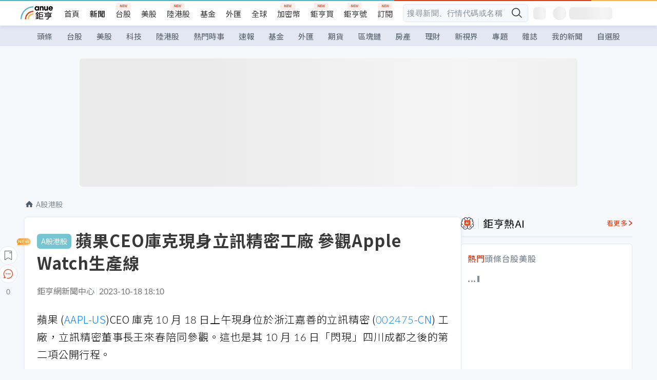

--- FILE ---
content_type: text/html; charset=utf-8
request_url: https://news.cnyes.com/news/id/5350171
body_size: 63050
content:
<!DOCTYPE html><html lang="zh-TW" data-version="4.132.8"><head><meta charSet="utf-8"/><meta name="viewport" content="width=device-width, initial-scale=1, maximum-scale=1, viewport-fit=cover"/><link rel="preload" as="image" href="/assets/icons/search/icon-search-new.svg"/><link rel="preload" as="image" href="/assets/icons/menu/menu.svg"/><link rel="preload" as="image" href="/assets/icons/logo/anue-logo-colorful.svg"/><link rel="preload" as="image" href="/assets/icons/search/search.svg"/><link rel="preload" as="image" href="/assets/icons/breadCrumb/symbol-icon-home.svg"/><link rel="preload" as="image" href="/assets/icons/arrows/arrow-down.svg"/><link rel="preload" as="image" href="https://cimg.cnyes.cool/prod/news/5351213/m/be73645665d5d6d1f3aa6dc8296adb9d.jpg"/><link rel="preload" as="image" href="https://cimg.cnyes.cool/prod/news/5348815/m/0f40fedf4f6169296bc97593d919a8c0.jpg"/><link rel="preload" as="image" href="/assets/icons/skeleton/empty-image.svg"/><link rel="preload" as="image" href="https://cimg.cnyes.cool/prod/news/5350171/l/f35a46a73726ed16e51ac871a2859dd4.jpg" fetchPriority="high"/><link rel="stylesheet" href="/_next/static/css/c03df94de95f38a0.css" data-precedence="next"/><link rel="stylesheet" href="/_next/static/css/f7cc80eb46165eff.css" data-precedence="next"/><link rel="stylesheet" href="/_next/static/css/6d39a5a6298ae190.css" data-precedence="next"/><link rel="stylesheet" href="/_next/static/css/4039ce703448f390.css" data-precedence="next"/><link rel="stylesheet" href="/_next/static/css/8b7963c8de89601f.css" data-precedence="next"/><link rel="stylesheet" href="/_next/static/css/759b945fa817fa3c.css" data-precedence="next"/><link rel="stylesheet" href="/_next/static/css/5773ed180c2eb2e5.css" data-precedence="next"/><link rel="stylesheet" href="/_next/static/css/30d367a73af39db6.css" data-precedence="next"/><link rel="stylesheet" href="/_next/static/css/543dd8f1d20298cf.css" data-precedence="next"/><link rel="stylesheet" href="/_next/static/css/513bfe5edfb6b4d1.css" data-precedence="next"/><link rel="stylesheet" href="/_next/static/css/9f837dd03d448832.css" data-precedence="next"/><link rel="stylesheet" href="/_next/static/css/323628e83134b360.css" data-precedence="next"/><link rel="stylesheet" href="/_next/static/css/bd50bb137f86e3ce.css" data-precedence="next"/><link rel="stylesheet" href="/_next/static/css/1c133bed36662f04.css" data-precedence="next"/><link rel="stylesheet" href="/_next/static/css/02cb430a0dc4ba01.css" data-precedence="next"/><link rel="stylesheet" href="/_next/static/css/46b66030a4177c6e.css" data-precedence="next"/><link rel="stylesheet" href="/_next/static/css/ca2429f3545c5824.css" data-precedence="next"/><link rel="stylesheet" href="/_next/static/css/970fae4e90de993d.css" data-precedence="next"/><link rel="stylesheet" href="/_next/static/css/c40456275ac14497.css" data-precedence="next"/><link rel="stylesheet" href="/_next/static/css/373fd6ea90fa8b66.css" data-precedence="next"/><link rel="stylesheet" href="/_next/static/css/9f913ba69ac29bc9.css" data-precedence="next"/><link rel="stylesheet" href="/_next/static/css/ae2a5c3b23566602.css" data-precedence="next"/><link rel="stylesheet" href="/_next/static/css/7c6be8456fdd5fe3.css" data-precedence="next"/><link rel="stylesheet" href="/_next/static/css/ac4015fcf3665c09.css" data-precedence="next"/><link rel="stylesheet" href="/_next/static/css/c7f6756b9fee5db4.css" data-precedence="next"/><link rel="stylesheet" href="/_next/static/css/cf8914b0fc44633d.css" data-precedence="next"/><link rel="stylesheet" href="/_next/static/css/f169cdc088d50a8b.css" as="style" data-precedence="dynamic"/><link rel="preload" as="script" fetchPriority="low" href="/_next/static/chunks/webpack-c81d099698dbbb0d.js"/><script src="/_next/static/chunks/3a9b4730-185aa910e7af5e8f.js" async=""></script><script src="/_next/static/chunks/2488-55f444711c6562c5.js" async=""></script><script src="/_next/static/chunks/main-app-0b3f48bf1357963b.js" async=""></script><script src="/_next/static/chunks/app/(main)/news/id/%5Bid%5D/loading-60bced378930446c.js" async=""></script><script src="/_next/static/chunks/5934-3d1463657a7941f5.js" async=""></script><script src="/_next/static/chunks/4994-b5ca8ce09bec58c0.js" async=""></script><script src="/_next/static/chunks/8358-ff92edbdf2bb849b.js" async=""></script><script src="/_next/static/chunks/7861-6a579693820ae7bd.js" async=""></script><script src="/_next/static/chunks/5379-f1dafeaac01246fd.js" async=""></script><script src="/_next/static/chunks/8221-3ed5b21b1c906781.js" async=""></script><script src="/_next/static/chunks/8627-e371a37d87d8764f.js" async=""></script><script src="/_next/static/chunks/9612-cc082defc03012d0.js" async=""></script><script src="/_next/static/chunks/5410-11334976667389a8.js" async=""></script><script src="/_next/static/chunks/2055-0d6a28624a5f1bac.js" async=""></script><script src="/_next/static/chunks/3412-384b6afa0906633b.js" async=""></script><script src="/_next/static/chunks/8593-2f08099a882a5557.js" async=""></script><script src="/_next/static/chunks/4874-85b11468a11a041d.js" async=""></script><script src="/_next/static/chunks/3348-e0f78e334193dc6d.js" async=""></script><script src="/_next/static/chunks/app/(main)/news/id/%5Bid%5D/layout-30cf5a19a70f0654.js" async=""></script><script src="/_next/static/chunks/3230-8d0a229af9c20f94.js" async=""></script><script src="/_next/static/chunks/9318-86e792a5437cd1c0.js" async=""></script><script src="/_next/static/chunks/3243-935f6ecbe001f0d5.js" async=""></script><script src="/_next/static/chunks/app/(main)/layout-ad77885ec8513fe5.js" async=""></script><script src="/_next/static/chunks/2066-20fa1ab77fa7d7b2.js" async=""></script><script src="/_next/static/chunks/416-b28b6a5d210e21e9.js" async=""></script><script src="/_next/static/chunks/1319-e6ec1a5de8cc9f50.js" async=""></script><script src="/_next/static/chunks/9002-cf2daa3445f0f491.js" async=""></script><script src="/_next/static/chunks/app/(main)/news/id/%5Bid%5D/page-dae795af67d4ea2d.js" async=""></script><script src="/_next/static/chunks/app/(main)/news/id/%5Bid%5D/error-dc7d024d014269f1.js" async=""></script><script src="/_next/static/chunks/app/(main)/news/id/%5Bid%5D/not-found-c7f5cdf0562f7ea1.js" async=""></script><script async="" src="https://player.svc.litv.tv/v3/ppnio.js"></script><link rel="preload" href="https://player.svc.litv.tv/pixel/liad-pixel.js" as="script"/><link rel="preload" href="https://securepubads.g.doubleclick.net/tag/js/gpt.js" as="script"/><link rel="preload" href="https://tags-assets.mlytics.com/client/tmc.js" as="script"/><link rel="preload" href="https://api.popin.cc/searchbox/cnyes_tw.js" as="script"/><link rel="preload" as="image" href="/assets/icons/carousel/icon-slider-arrow-left-with-round.svg"/><link rel="preload" as="image" href="/assets/icons/carousel/icon-slider-arrow-right-with-round.svg"/><link rel="icon" href="/favicon.png" type="image/png"/><link rel="apple-touch-icon" href="/favicon.png"/><link rel="shortcut icon" href="/favicon.ico" type="image/x-icon"/><link rel="icon" href="/favicon.svg" type="image/svg+xml"/><meta name="theme-color" content="#ffffff"/><title>蘋果CEO庫克現身立訊精密工廠 參觀Apple Watch生產線 | 鉅亨網 - A股港股</title><meta name="description" content="蘋果 (AAPL-US)CEO 庫克 10 月 18 日上午現身位於浙江嘉善的立訊精密 (002475-CN) 工廠，立訊精密董事長王來春陪同參觀。這也是其 10 月 16 日「閃現」四川成都之後的第二項公開行程。"/><meta name="author" content="劉祥航"/><meta name="keywords" content="庫克,蘋果,供應鏈,立訊,Apple Watch"/><meta name="category" content="cn_stock"/><meta name="google-play-app" content="app-id=com.cnyes.android"/><meta name="fb:app_id" content="1114465906367715"/><meta name="google-site-verification" content="E8zVZO3O9YAjbBcY0NmGu3q8E_BwxZuR57scScomueI"/><link rel="canonical" href="https://news.cnyes.com/news/id/5350171"/><link rel="alternate" media="only screen and (max-width: 768px)" href="https://news.cnyes.com/news/id/5350171"/><meta name="apple-itunes-app" content="app-id=1071014509"/><meta property="og:title" content="蘋果CEO庫克現身立訊精密工廠 參觀Apple Watch生產線 | 鉅亨網 - A股港股"/><meta property="og:description" content="蘋果 (AAPL-US)CEO 庫克 10 月 18 日上午現身位於浙江嘉善的立訊精密 (002475-CN) 工廠，立訊精密董事長王來春陪同參觀。這也是其 10 月 16 日「閃現」四川成都之後的第二項公開行程。"/><meta property="og:url" content="https://news.cnyes.com/news/id/5350171"/><meta property="og:locale" content="zh_TW"/><meta property="og:image" content="https://cimg.cnyes.cool/prod/news/5350171/m/f35a46a73726ed16e51ac871a2859dd4.jpg"/><meta property="og:type" content="article"/><meta property="article:published_time" content="2023/10/18 下午6:10:05"/><meta name="twitter:card" content="summary_large_image"/><meta name="twitter:title" content="蘋果CEO庫克現身立訊精密工廠 參觀Apple Watch生產線 | 鉅亨網 - A股港股"/><meta name="twitter:description" content="蘋果 (AAPL-US)CEO 庫克 10 月 18 日上午現身位於浙江嘉善的立訊精密 (002475-CN) 工廠，立訊精密董事長王來春陪同參觀。這也是其 10 月 16 日「閃現」四川成都之後的第二項公開行程。"/><meta name="twitter:image" content="https://cimg.cnyes.cool/prod/news/5350171/m/f35a46a73726ed16e51ac871a2859dd4.jpg"/><link rel="icon" href="/favicon.ico" type="image/x-icon" sizes="16x16"/><link href="https://fonts.googleapis.com/css?family=Lato:300,400,500,700&amp;text=0123456789" rel="stylesheet" type="text/css"/><link href="https://fonts.googleapis.com/css?family=Noto+Sans+TC:300,400,500,700" rel="stylesheet" type="text/css"/><script src="/_next/static/chunks/polyfills-78c92fac7aa8fdd8.js" noModule=""></script></head><body class="b1nl46oh"><script>(self.__next_s=self.__next_s||[]).push([0,{"children":"\n              var googletag = googletag || {};\n              googletag.cmd = googletag.cmd || [];\n            "}])</script><script>(self.__next_s=self.__next_s||[]).push(["https://securepubads.g.doubleclick.net/tag/js/gpt.js",{"async":true,"id":"gpt-script"}])</script><header id="anue-header" class="c1ybci1p"><div class="d1nias15"><div class="desktop-header have-shadow"><header class="huepua3"><div class="c1l52at7"><a href="https://www.cnyes.com" class="lgi1m7w"></a><ul class="cl3pwmo"><li class="c1hb2kgr"><a href="https://www.cnyes.com" target="_self" rel="noopener noreferrer" class="a18jyayu" style="--a18jyayu-0:400;--a18jyayu-1:400">首頁</a></li><li class="c1hb2kgr"><a href="https://news.cnyes.com/news/cat/headline" target="_self" rel="noopener noreferrer" class="current a18jyayu" style="--a18jyayu-0:400;--a18jyayu-1:700">新聞</a></li><li class="c1hb2kgr"><a href="https://www.cnyes.com/twstock" target="_self" rel="noopener noreferrer" class="new a18jyayu" style="--a18jyayu-0:400;--a18jyayu-1:400">台股</a></li><li class="c1hb2kgr"><a href="https://www.cnyes.com/usstock" target="_self" rel="noopener noreferrer" class="a18jyayu" style="--a18jyayu-0:400;--a18jyayu-1:400">美股</a></li><li class="c1hb2kgr"><a href="https://www.cnyes.com/hkstock" target="_self" rel="noopener noreferrer" class="new a18jyayu" style="--a18jyayu-0:400;--a18jyayu-1:400">陸港股</a></li><li class="c1hb2kgr"><a href="https://fund.cnyes.com" target="_self" rel="noopener noreferrer" class="a18jyayu" style="--a18jyayu-0:400;--a18jyayu-1:400">基金</a></li><li class="c1hb2kgr"><a href="https://www.cnyes.com/forex" target="_self" rel="noopener noreferrer" class="a18jyayu" style="--a18jyayu-0:400;--a18jyayu-1:400">外匯</a></li><li class="c1hb2kgr"><a href="https://invest.cnyes.com/indices/major" target="_self" rel="noopener noreferrer" class="a18jyayu" style="--a18jyayu-0:400;--a18jyayu-1:400">全球</a></li><li class="c1hb2kgr"><a href="https://crypto.cnyes.com" target="_self" rel="noopener noreferrer" class="new a18jyayu" style="--a18jyayu-0:400;--a18jyayu-1:400">加密幣</a></li><li class="c1hb2kgr"><a href="https://anuefund.tw/768tv" target="_self" rel="noopener noreferrer" class="new a18jyayu" style="--a18jyayu-0:400;--a18jyayu-1:400">鉅亨買</a></li><li class="c1hb2kgr"><a href="https://hao.cnyes.com?utm_source=cnyes&amp;utm_medium=nav" target="_self" rel="noopener noreferrer" class="new a18jyayu" style="--a18jyayu-0:400;--a18jyayu-1:400">鉅亨號</a></li><li class="c1hb2kgr"><a href="https://www.cnyes.com/anuestore" target="_self" rel="noopener noreferrer" class="new a18jyayu" style="--a18jyayu-0:400;--a18jyayu-1:400">訂閱</a></li></ul><div class="s1vyna59"><div class="vz68neb"><div class="c3g6gi"><div class="c1qetjgo"><input type="search" placeholder="搜尋新聞、行情代碼或名稱" class="desktop iz28ylr"/><div class="b1pm9kik"><img alt="search icon" src="/assets/icons/search/icon-search-new.svg" class="search desktop i8fpj51" width="24" height="24"/></div></div></div><div class="ruswah8"><div class="c1foi1fo"><div class="s10t8so0"></div></div></div></div></div><div class="irxd8om"><!--$--><!--$!--><template data-dgst="BAILOUT_TO_CLIENT_SIDE_RENDERING"></template><span aria-live="polite" aria-busy="true"><span class="react-loading-skeleton" style="width:24px;height:24px;border-radius:6px">‌</span><br/></span><!--/$--><!--/$--><!--$--><!--$!--><template data-dgst="BAILOUT_TO_CLIENT_SIDE_RENDERING"></template><div class="b7b7oug"><span aria-live="polite" aria-busy="true"><span class="react-loading-skeleton" style="margin-right:6px;width:26px;height:26px;border-radius:50%">‌</span><br/></span><span aria-live="polite" aria-busy="true"><span class="react-loading-skeleton" style="width:84px;height:24px;border-radius:6px">‌</span><br/></span></div><!--/$--><!--/$--></div></div></header><div height="40" class="v1x160j6" style="--v1x160j6-0:#e2e8f1;--v1x160j6-1:40px"><ul class="c1n5hs9b" style="--c1n5hs9b-0:#e2e8f1;--c1n5hs9b-1:40px"><li class="tn6a5v3" style="--tn6a5v3-0:#515c69;--tn6a5v3-1:transparent"><a href="/news/cat/headline">頭條</a></li><li class="tn6a5v3" style="--tn6a5v3-0:#515c69;--tn6a5v3-1:transparent"><a href="/news/cat/tw_stock">台股</a></li><li class="tn6a5v3" style="--tn6a5v3-0:#515c69;--tn6a5v3-1:transparent"><a href="/news/cat/wd_stock">美股</a></li><li class="tn6a5v3" style="--tn6a5v3-0:#515c69;--tn6a5v3-1:transparent"><a href="/news/cat/tech">科技</a></li><li class="tn6a5v3" style="--tn6a5v3-0:#515c69;--tn6a5v3-1:transparent"><a href="/news/cat/cn_stock">陸港股</a></li><li class="tn6a5v3" style="--tn6a5v3-0:#515c69;--tn6a5v3-1:transparent"><a href="/poptopic">熱門時事</a></li><li class="tn6a5v3" style="--tn6a5v3-0:#515c69;--tn6a5v3-1:transparent"><a href="/news/cat/anue_live">速報</a></li><li class="tn6a5v3" style="--tn6a5v3-0:#515c69;--tn6a5v3-1:transparent"><a href="/news/cat/fund">基金</a></li><li class="tn6a5v3" style="--tn6a5v3-0:#515c69;--tn6a5v3-1:transparent"><a href="/news/cat/forex">外匯</a></li><li class="tn6a5v3" style="--tn6a5v3-0:#515c69;--tn6a5v3-1:transparent"><a href="/news/cat/future">期貨</a></li><li class="tn6a5v3" style="--tn6a5v3-0:#515c69;--tn6a5v3-1:transparent"><a href="/news/cat/bc">區塊鏈</a></li><li class="tn6a5v3" style="--tn6a5v3-0:#515c69;--tn6a5v3-1:transparent"><a href="/news/cat/cnyeshouse">房產</a></li><li class="tn6a5v3" style="--tn6a5v3-0:#515c69;--tn6a5v3-1:transparent"><a href="/news/cat/tw_money">理財</a></li><li class="tn6a5v3" style="--tn6a5v3-0:#515c69;--tn6a5v3-1:transparent"><a href="/news/cat/celebrity_area">新視界</a></li><li class="tn6a5v3" style="--tn6a5v3-0:#515c69;--tn6a5v3-1:transparent"><a href="https://news.cnyes.com/projects">專題</a></li><li class="tn6a5v3" style="--tn6a5v3-0:#515c69;--tn6a5v3-1:transparent"><a href="/news/cat/mag">雜誌</a></li><li class="tn6a5v3" style="--tn6a5v3-0:#515c69;--tn6a5v3-1:transparent"><a href="/member/mytag/all">我的新聞</a></li><li class="tn6a5v3" style="--tn6a5v3-0:#515c69;--tn6a5v3-1:transparent"><a href="https://www.cnyes.com/member/portfolios">自選股</a></li></ul></div></div></div><div class="m3qvebg"><div class="mobile-header"><section class="c1s8zsce"><img alt="menu-icon" src="/assets/icons/menu/menu.svg" height="18" width="18" class="iwjyq0j"/><div class="mdxlrjx"><div class="lvsnr77"><a class="l160ibr3" href="/news/cat/headline"><img alt="anue logo" src="/assets/icons/logo/anue-logo-colorful.svg" height="30" width="70"/></a></div><div class="rti3r0y"><a href="https://campaign.cnyes.com/topics/LegacyAcademy/?utm_source=mweb&amp;utm_medium=anuebuy" target="_blank" rel="noopener noreferrer" data-global-ga-category="Header" data-global-ga-action="click" data-global-ga-label="鉅亨傳承學院" class="mapmbvj"><img src="/assets/icons/header/symbol-icon-ye-sclub.png" alt="鉅亨傳承學院" title="https://campaign.cnyes.com/topics/LegacyAcademy/?utm_source=mweb&amp;utm_medium=anuebuy" width="24" height="24" loading="lazy"/></a><a href="https://hao.cnyes.com/" data-global-ga-category="Header" data-global-ga-action="click" data-global-ga-label="鉅亨號" class="mapmbvj"><img src="/assets/icons/header/hao.png" alt="鉅亨號" title="https://hao.cnyes.com" width="24" height="24" loading="lazy"/></a><a href="https://campaign.cnyes.com/topics/anuecrypto/?utm_source=mobile&amp;utm_medium=header" target="_blank" rel="noopener noreferrer" data-global-ga-category="Header" data-global-ga-action="click" data-global-ga-label="鉅亨買幣" class="mapmbvj"><img src="/assets/icons/header/crypto.png" alt="鉅亨買幣" title="https://campaign.cnyes.com/topics/anuecrypto/?utm_source=mobile&amp;utm_medium=header" width="24" height="24" loading="lazy"/></a><a href="https://www.cnyes.com/events" target="_self" class="c1ni1sin"><svg width="24" height="24" viewBox="0 0 24 24" style="overflow:initial"><g stroke="#383838" stroke-width="1" fill="none" fill-rule="evenodd"><g fill="#fff"><path id="bell" d="M12 4.222a6.433 6.433 0 0 1 6.429 6.663l-.133 3.708 1.132 1.94a2 2 0 0 1-1.399 2.98l-1.585.265c-2.942.49-5.946.49-8.888 0l-1.585-.264a2 2 0 0 1-1.4-2.98l1.133-1.941-.133-3.708A6.433 6.433 0 0 1 12 4.222z"></path><path d="M9.778 19.778a2.222 2.222 0 0 0 4.444 0M10.519 4.445v-.964a1.481 1.481 0 0 1 2.962 0v1.022"></path></g></g></svg></a><!--$!--><template data-dgst="BAILOUT_TO_CLIENT_SIDE_RENDERING"></template><!--/$--></div></div><img alt="search icon" src="/assets/icons/search/search.svg" width="18" height="18" class="s3icxza"/></section></div></div></header><div id=""><div class="a133dm9s"><div id="div-gpt-ad-cnyes_news_inside_all_top" class="a1mzdm1v" style="--a1mzdm1v-0:970px;--a1mzdm1v-1:250px;--a1mzdm1v-2:970px;--a1mzdm1v-3:250px;--a1mzdm1v-4:24px;--a1mzdm1v-5:24px;--a1mzdm1v-6:auto;--a1mzdm1v-7:auto"><span aria-live="polite" aria-busy="true"><span class="react-loading-skeleton" style="border-radius:6px;width:100%;height:100%">‌</span><br/></span></div></div><main class="v1hm61vt"><div class="c9ky432"><!--$--><section id="bread-crumb" class="w1xblh6d"><img src="/assets/icons/breadCrumb/symbol-icon-home.svg" alt="home-icon" class="lp9mpbn"/><div class="btlhmn6"><a class="b17vyawb" href="/news/cat/cn_stock">A股港股</a></div></section><article class="mfxje1x"><section class="t1el8oye"><span class="bzubwch"> <!-- -->A股港股</span><h1>蘋果CEO庫克現身立訊精密工廠 參觀Apple Watch生產線</h1></section><p class="alr4vq1"><span class="signature">鉅亨網新聞中心</span><span class="separator"></span><time dateTime="2023-10-18T10:10:05.000Z">2023-10-18 18:10</time></p><main id="article-container" class="c1tt5pk2" style="--c1tt5pk2-0:20px"><section style="margin-top:30px"><p>蘋果 (<a href="https://invest.cnyes.com/usstock/detail/AAPL" target="_self" rel="noopener noreferrer" data-ga-target="news" data-ga-event-name="Click_Quote" data-ga-section="News_Article_文中行情" data-ga-click-item="USS:AAPL:STOCK:COMMON">AAPL-US</a>)CEO 庫克 10 月 18 日上午現身位於浙江嘉善的立訊精密 (<a href="https://www.cnyes.com/astock/quote/002475" target="_self" rel="noopener noreferrer" data-ga-target="news" data-ga-event-name="Click_Quote" data-ga-section="News_Article_文中行情" data-ga-click-item="CNS:002475:STOCK:COMMON">002475-CN</a>) 工廠，立訊精密董事長王來春陪同參觀。這也是其 10 月 16 日「閃現」四川成都之後的第二項公開行程。</p></section><p><div class="c1hvmcli"><figure><div class="iirgi4a"><img alt="cover image of news article" fetchPriority="high" decoding="async" data-nimg="fill" class="cr8g41v" style="position:absolute;height:100%;width:100%;left:0;top:0;right:0;bottom:0;color:transparent" src="https://cimg.cnyes.cool/prod/news/5350171/l/f35a46a73726ed16e51ac871a2859dd4.jpg"/></div><figcaption class="c1gcnfq1">蘋果CEO庫克現身立訊精密工廠 參觀Apple Watch生產線(圖:shutterstock)</figcaption></figure></div></p><section style="margin-top:30px">

</section><section style="margin-top:30px"><p>立訊精密 2011 年首次和蘋果合作，在過去的 12 年時間裡，立訊精密已經從之前 500 人服務蘋果的小團隊，發展到如今高峰期時公司全球整體員工規模超過 34 萬人。</p></section><section>

</section><div id="div-gpt-ad-cnyes_news_article_middle_1" class="a1mzdm1v" style="--a1mzdm1v-0:728px;--a1mzdm1v-1:90px;--a1mzdm1v-2:728px;--a1mzdm1v-3:90px;--a1mzdm1v-4:32px;--a1mzdm1v-5:32px;--a1mzdm1v-6:auto;--a1mzdm1v-7:auto"><span aria-live="polite" aria-busy="true"><span class="react-loading-skeleton" style="border-radius:6px;width:100%;height:100%">‌</span><br/></span></div><section style="margin-top:30px"><p>雙方的合作涵蓋 iPhone、Apple Watch、AirPods 三大產品線，並包含 Apple Vision Pro 這項重要新品的開發與製造服務。</p></section><section style="margin-top:30px">

</section><section style="margin-top:30px"><p>而在和蘋果合作的十多年時間裡，立訊精密也在不斷優化產線，建立了包括 iPhone 高精度組裝、Apple Watch 自動光學檢測等全自動生產線，以及產品自動包裝和自動裝卸的智慧倉庫 等等。</p></section><section style="margin-top:30px">

</section><section style="margin-top:30px"><p>庫克指出，立訊實現了較高程度的自動化，而這是蘋果頗為重視的供應鏈生產效率提升的體現。「透過自動化，我們可以得到一個可重複且可預測的生產流程，尤其在產品品質方面可以大幅提升。」</p></section><section style="margin-top:30px">

</section><section style="margin-top:30px"><p>生產自動化之外，環保也是庫克此行的重要由頭。今年秋季，蘋果剛發表了首款實現碳中和的產品 Apple Watch S9。庫克表示，就蘋果在 2030 年實現整體碳中和目標而言，團隊正在透過用電、材料和交通運輸三個面向付諸行動。</p></section><section style="margin-top:30px">

</section><section style="margin-top:30px"><p>立訊精密也在和蘋果的合作中，透過自建屋頂光伏、直購綠色電力、採購綠證、綠色能源投資等 多項舉措，確保為蘋果提供的產品 100% 使用清潔能源進行生產。 截至 2022 年底，立訊精密全集團屋頂光電裝置容量已近 55MW。</p></section><section style="margin-top:30px">

</section><section style="margin-top:30px"><p>而 9 月立訊精密也首次透露，該公司幫助蘋果在今年 WWDC 上推出的首款頭顯設備 Apple Vision Pro。</p></section><section style="margin-top:30px">

</section><section style="margin-top:30px"><p>蘋果曾專為供應鏈員工的教育和發展建立了一支 5000 萬美元的基金，為供應鏈上的工人們提供學習新技術和管理技能的機會。「我們特別希望讓員工也得到蘋果的支持，包括教育和培訓的機會。」庫克說。</p></section><section style="margin-top:30px">

</section><section style="margin-top:30px"><p>這是庫克今年第二次中國行的第三站， 10 月 16 日晚間庫克來到蘋果成都太古里零售店與王者榮耀玩家互動。 10 月 17 日，庫克前往四川省雅安市雨城區第四小學，並和學生們一起體驗了創意花窗課程和用 iPad 程式控制無人機課程。</p></section><section style="margin-top:30px">

</section><section style="margin-top:30px"><p>在此之前，蘋果宣布將向中國鄉村發展基金會捐款 2500 萬元<a href="https://invest.cnyes.com/forex/detail/cnyusd">人民幣</a>，進一步增加對中國幫扶農人、賦能學生，振興社區的支持。</p></section><section style="margin-top:30px">
</section></main><ul class="clz8i2p"><li class="n1gwdimp lbzvk2k"><a href="https://news.cnyes.com/news/id/6264490?utm_source=cnyes&amp;utm_medium=cnstock_newsend">AI不炒夢！北祥科服明年拚上櫃</a></li><li class="l4epuzg">掌握全球財經資訊<a href="http://www.cnyes.com/app/?utm_source=mweb&amp;utm_medium=HamMenuBanner&amp;utm_campaign=fixed&amp;utm_content=entr">點我下載APP</a></li></ul><div class="a1dzn8xb"><div id="div-gpt-ad-dynamic-keyword-ad-of-detail-under-content" class="a1mzdm1v" style="--a1mzdm1v-0:530px;--a1mzdm1v-1:200px;--a1mzdm1v-2:530px;--a1mzdm1v-3:200px;--a1mzdm1v-4:0;--a1mzdm1v-5:0;--a1mzdm1v-6:auto;--a1mzdm1v-7:auto"><span aria-live="polite" aria-busy="true"><span class="react-loading-skeleton" style="border-radius:6px;width:100%;height:100%">‌</span><br/></span></div></div><div></div><div class="c1sy7ax6"><div class="cgwevlv"><h3 class="t1mmzjbz"><div class="t1thwy6j">文章標籤</div></h3></div><div class="t1jl5nqd" style="--t1jl5nqd-0:80px"><a href="https://news.cnyes.com/tag/庫克" order="0" title="庫克" class="t1v4wtvw" style="--t1v4wtvw-0:1px solid #e2e8f1;--t1v4wtvw-1:#515c69;--t1v4wtvw-2:15px;--t1v4wtvw-3:8px 12px;--t1v4wtvw-4:white;--t1v4wtvw-5:unset;--t1v4wtvw-6:#1c1e2f;--t1v4wtvw-7:rgba(226, 232, 241, 0.2);"><span>庫克</span></a><a href="https://news.cnyes.com/tag/蘋果" order="1" title="蘋果" class="t1v4wtvw" style="--t1v4wtvw-0:1px solid #e2e8f1;--t1v4wtvw-1:#515c69;--t1v4wtvw-2:15px;--t1v4wtvw-3:8px 12px;--t1v4wtvw-4:white;--t1v4wtvw-5:1;--t1v4wtvw-6:#1c1e2f;--t1v4wtvw-7:rgba(226, 232, 241, 0.2);"><span>蘋果</span></a><a href="https://news.cnyes.com/tag/供應鏈" order="2" title="供應鏈" class="t1v4wtvw" style="--t1v4wtvw-0:1px solid #e2e8f1;--t1v4wtvw-1:#515c69;--t1v4wtvw-2:15px;--t1v4wtvw-3:8px 12px;--t1v4wtvw-4:white;--t1v4wtvw-5:2;--t1v4wtvw-6:#1c1e2f;--t1v4wtvw-7:rgba(226, 232, 241, 0.2);"><span>供應鏈</span></a><a href="https://news.cnyes.com/tag/立訊" order="3" title="立訊" class="t1v4wtvw" style="--t1v4wtvw-0:1px solid #e2e8f1;--t1v4wtvw-1:#515c69;--t1v4wtvw-2:15px;--t1v4wtvw-3:8px 12px;--t1v4wtvw-4:white;--t1v4wtvw-5:3;--t1v4wtvw-6:#1c1e2f;--t1v4wtvw-7:rgba(226, 232, 241, 0.2);"><span>立訊</span></a><a href="https://news.cnyes.com/tag/Apple Watch" order="4" title="Apple Watch" class="t1v4wtvw" style="--t1v4wtvw-0:1px solid #e2e8f1;--t1v4wtvw-1:#515c69;--t1v4wtvw-2:15px;--t1v4wtvw-3:8px 12px;--t1v4wtvw-4:white;--t1v4wtvw-5:4;--t1v4wtvw-6:#1c1e2f;--t1v4wtvw-7:rgba(226, 232, 241, 0.2);"><span>Apple Watch</span></a><button order="-1" class="wxkvr1v b4lse0s" style="--b4lse0s-0:-1;--b4lse0s-1:none">更多<img alt="arrow-icon" src="/assets/icons/arrows/arrow-down.svg" width="20" height="20" class="ac0gcyf" style="--ac0gcyf-0:0"/></button></div></div><div></div><div class="c37l293"><div class="cgwevlv"><h3 class="t1mmzjbz"><div class="t1thwy6j">相關行情</div></h3><div class="b8b7go7"><a href="https://www.cnyes.com/twstock" class="a1xgyryz">台股首頁</a><a href="https://supr.link/8OHaU" class="a1xgyryz">我要存股</a></div></div><div class="cz9b4vg"><div class="qgnbjuf" style="--qgnbjuf-0:122px"><a href="https://invest.cnyes.com/usstock/detail/AAPL" target="_self" class="s11xqtn4 bqkdmdz" order="0" style="--s11xqtn4-0:unset"><div class="f8lenxc">蘋果<span class="quote-button c6jm2xk" font-size="0" style="--c6jm2xk-0:14px;--c6jm2xk-1:700;--c6jm2xk-2:transparent;--c6jm2xk-3:#206308">256.5</span><span class="quote-button c6jm2xk" font-size="0" style="--c6jm2xk-0:14px;--c6jm2xk-1:normal;--c6jm2xk-2:transparent;--c6jm2xk-3:#206308">-0.66<!-- -->%</span></div></a><a href="https://www.cnyes.com/astock/quote/002475" target="_self" class="s11xqtn4 bqkdmdz" order="1" style="--s11xqtn4-0:1"><div class="f8lenxc">立訊精密<span class="quote-button c6jm2xk" font-size="0" style="--c6jm2xk-0:14px;--c6jm2xk-1:700;--c6jm2xk-2:transparent;--c6jm2xk-3:#e03f19">58.08</span><span class="quote-button c6jm2xk" font-size="0" style="--c6jm2xk-0:14px;--c6jm2xk-1:normal;--c6jm2xk-2:transparent;--c6jm2xk-3:#e03f19">+1.24<!-- -->%</span></div></a><a href="https://invest.cnyes.com/forex/detail/CNYUSD" target="_self" class="s11xqtn4 bqkdmdz" order="2" style="--s11xqtn4-0:2"><div class="f8lenxc">人民幣/美元<span class="quote-button c6jm2xk" font-size="0" style="--c6jm2xk-0:14px;--c6jm2xk-1:700;--c6jm2xk-2:transparent;--c6jm2xk-3:#206308">0.1435</span><span class="quote-button c6jm2xk" font-size="0" style="--c6jm2xk-0:14px;--c6jm2xk-1:normal;--c6jm2xk-2:transparent;--c6jm2xk-3:#206308">-0.07<!-- -->%</span></div></a><button order="-1" class="b4lse0s" style="--b4lse0s-0:-1;--b4lse0s-1:none">更多<img alt="arrow-icon" src="/assets/icons/arrows/arrow-down.svg" width="20" height="20" class="ac0gcyf" style="--ac0gcyf-0:0"/></button></div></div></div><div class="c1ciwb2s"><div class="cgwevlv"><h3 class="t1mmzjbz"><div class="t1thwy6j">延伸閱讀</div></h3></div><ul class="l113w4cp"><li><a href="/news/id/6307400">蘋果股價表現不佳 CEO庫克2025年薪酬小跌 還輸微軟執行長</a></li><li><a href="/news/id/6306082">市場不買單？蘋果股價跌不停 逼近逾30年紀錄</a></li><li><a href="/news/id/6302451">記憶體漲價引爆成本危機！大摩預警：戴爾、惠普等OEM裁員潮即將啟動 蘋果逆勢突圍</a></li><li><a href="/news/id/6295309">內部人士大舉敲進！Nike執行長自掏腰包 與庫克聯手增持股票</a></li></ul><div class="anzyr6d"><!--$--><div id="div-gpt-ad-dynamic-keyword-ad-of-detail-under-recommend-news" class="a1mzdm1v" style="--a1mzdm1v-0:100%;--a1mzdm1v-1:100%;--a1mzdm1v-2:none;--a1mzdm1v-3:none;--a1mzdm1v-4:0;--a1mzdm1v-5:0;--a1mzdm1v-6:auto;--a1mzdm1v-7:auto"><span aria-live="polite" aria-busy="true"><span class="react-loading-skeleton" style="width:100%;height:100%;border-radius:6px">‌</span><br/></span></div><!--/$--></div></div><div class="awm66zm"><section class="section-aside-container c1jod995" style="--c1jod995-2:32px 0 16px"><div class="section-aside-wrapper c106polj"><img alt="section icon" loading="lazy" width="25" height="25" decoding="async" data-nimg="1" class="icon" style="color:transparent" src="/assets/icons/anue-lecture.svg"/><h3>鉅亨講座</h3><a href="https://www.cnyes.com/events" target="_self" class="l1q6lkcx">看更多</a></div><div class="c13k14ni"><ul class="tn3hsof"><li class="active t1pva50s">講座</li><li class="t1pva50s">公告</li></ul><ul class="l1y84pl8"></ul></div></section></div><!--$!--><template data-dgst="BAILOUT_TO_CLIENT_SIDE_RENDERING"></template><!--/$--><!--$!--><template data-dgst="BAILOUT_TO_CLIENT_SIDE_RENDERING"></template><!--/$--><ul class="c1og4zpn"><li class="nndexfk"><p>上一篇</p><div title="美中利率擴大至2002年以來新高 人民幣承壓" class="n5ene24"><a href="/news/id/5351213">美中利率擴大至2002年以來新高 人民幣承壓</a><img alt="news cover" src="https://cimg.cnyes.cool/prod/news/5351213/m/be73645665d5d6d1f3aa6dc8296adb9d.jpg" width="68" height="48"/></div></li><li class="nndexfk"><p>下一篇</p><div title="泰國總理賽塔前往北京 以爭取更多中國投資" class="n5ene24"><a href="/news/id/5348815">泰國總理賽塔前往北京 以爭取更多中國投資</a><img alt="news cover" src="https://cimg.cnyes.cool/prod/news/5348815/m/0f40fedf4f6169296bc97593d919a8c0.jpg" width="68" height="48"/></div></li></ul><nav class="s155wao3"><section class="d3jo5cf"><button aria-label="save" class="c1eq60fc" style="--c1eq60fc-0:5px;--c1eq60fc-1:1px solid #e2e8f1;--c1eq60fc-2:auto"><img alt="save" aria-hidden="true" loading="lazy" width="24" height="24" decoding="async" data-nimg="1" style="color:transparent" src="/assets/icons/icon-bookmark.svg"/><img alt="new tip" loading="lazy" width="32" height="19" decoding="async" data-nimg="1" class="new-tip" style="color:transparent" srcSet="/_next/image?url=%2Fassets%2Ficons%2Ficon-new-tip.png&amp;w=32&amp;q=75 1x, /_next/image?url=%2Fassets%2Ficons%2Ficon-new-tip.png&amp;w=64&amp;q=75 2x" src="/_next/image?url=%2Fassets%2Ficons%2Ficon-new-tip.png&amp;w=64&amp;q=75"/></button><div class="bu3viik"><button aria-label="Open chat" class="i1gwm9z5"><img alt="chat-icon" loading="lazy" width="36" height="36" decoding="async" data-nimg="1" style="color:transparent" src="/assets/icons/topBar/icon-chat.svg"/></button>0<button aria-label="Close tooltip" class="cxa19i4"></button></div></section></nav></article><div class="sp7qdyr"><div class="v112bcsk" style="--v112bcsk-0:40px"><div class="_popIn_recommend"></div></div><section id="LiTV"><div id="ppn-Y3ky|Y3k=-0" class="v1kfq88"><span aria-live="polite" aria-busy="true"><span class="react-loading-skeleton" style="height:515px">‌</span><br/></span></div></section><!--$!--><template data-dgst="BAILOUT_TO_CLIENT_SIDE_RENDERING"></template><!--$--><div class="loading-container cqfmgcs" style="--cqfmgcs-0:120px"><div class="l1gvctuw"><div class="s17xtyg0 l6p8o9j"></div><div class="l6p8o9j"></div><div class="l6p8o9j"></div><div class="f1hkyuw9"><div class="b9s3cpy l6p8o9j"></div><div class="b9s3cpy l6p8o9j"></div><div class="b9s3cpy l6p8o9j"></div><div class="b9s3cpy l6p8o9j"></div></div></div><img src="/assets/icons/skeleton/empty-image.svg" alt="Empty" width="90" height="64"/></div><!--/$--><!--/$--><!--$!--><template data-dgst="BAILOUT_TO_CLIENT_SIDE_RENDERING"></template><!--$--><div class="loading-container cqfmgcs" style="--cqfmgcs-0:120px"><div class="l1gvctuw"><div class="s17xtyg0 l6p8o9j"></div><div class="l6p8o9j"></div><div class="l6p8o9j"></div><div class="f1hkyuw9"><div class="b9s3cpy l6p8o9j"></div><div class="b9s3cpy l6p8o9j"></div><div class="b9s3cpy l6p8o9j"></div><div class="b9s3cpy l6p8o9j"></div></div></div><img src="/assets/icons/skeleton/empty-image.svg" alt="Empty" width="90" height="64"/></div><!--/$--><!--/$--></div><!--/$--></div><aside class="vinw7c5" style="--vinw7c5-0:35px"><div id="aside" class="c6vqgdx"><!--$--><div id="div-gpt-ad-aside-banner-top" class="a1mzdm1v" style="--a1mzdm1v-0:100%;--a1mzdm1v-1:100%;--a1mzdm1v-2:300px;--a1mzdm1v-3:600px;--a1mzdm1v-4:0;--a1mzdm1v-5:0;--a1mzdm1v-6:auto;--a1mzdm1v-7:auto"><span aria-live="polite" aria-busy="true"><span class="react-loading-skeleton" style="width:100%;height:100%;border-radius:6px">‌</span><br/></span></div><!--/$--><section class="section-aside-container ck1jcsm" style="--ck1jcsm-2:32px 0 16px"><div class="section-aside-wrapper c106polj"><img alt="section icon" loading="lazy" width="25" height="25" decoding="async" data-nimg="1" class="icon" style="color:transparent" src="/assets/icons/icon-ai.svg"/><h3>鉅亨熱AI</h3><a href="/news/cat/hotai" target="_blank" class="l1q6lkcx">看更多</a></div><div class="c1iqrcew"><div class="c7l1g0s" style="--c7l1g0s-0:385px;--c7l1g0s-1:345px"><ul class="tn3hsof"><li class="active t1pva50s">熱門</li><li class="t1pva50s">頭條</li><li class="t1pva50s">台股</li><li class="t1pva50s">美股</li></ul><main class="c1k3idnr"><h1 class="h1hpe582"><span class="cjeph51">...</span><span class="ctz40ky"></span></h1></main></div></div></section><section class="section-aside-container ck1jcsm" style="--ck1jcsm-2:32px 0 16px"><div class="section-aside-wrapper c106polj"><img alt="section icon" loading="lazy" width="25" height="25" decoding="async" data-nimg="1" class="icon" style="color:transparent" src="/assets/icons/popularRank.svg"/><h3>人氣排行</h3><a href="https://news.cnyes.com/trending" target="_self" class="l1q6lkcx">看更多</a></div><div class="c1s8549x"><ul class="tn3hsof"><li class="active t1pva50s">總覽</li><li class="t1pva50s">台股</li><li class="t1pva50s">美股</li></ul><div class="i8whfcm"><div style="background-image:url(https://cimg.cnyes.cool/prod/news/6312024/m/777332191a17db4f9e3b4cb855386ff4.jpg)" class="pfzmrd0"></div></div><a title="〈美股早盤〉台積電財報點火 晶片股領軍主要指數開高" color="#ddbe43" class="pmvb4k5" style="--pmvb4k5-0:#ddbe43" href="/news/id/6312024"><i>1.</i><p font-size="16" class="p1uv3ykh" style="--p1uv3ykh-0:16px;--p1uv3ykh-1:1.6">〈美股早盤〉台積電財報點火 晶片股領軍主要指數開高</p></a><a title="台美貿易協議正式拍板！台承諾5,000億美元投資、關稅降至15%" color="#b1bed0" class="pmvb4k5" style="--pmvb4k5-0:#b1bed0" href="/news/id/6312289"><i>2.</i><p font-size="16" class="p1uv3ykh" style="--p1uv3ykh-0:16px;--p1uv3ykh-1:1.6">台美貿易協議正式拍板！台承諾5,000億美元投資、關稅降至15%</p></a><a title="Fed降息恐再等等！初領失業金意外下滑 美債殖利率走高" color="#d18552" class="pmvb4k5" style="--pmvb4k5-0:#d18552" href="/news/id/6312196"><i>3.</i><p font-size="16" class="p1uv3ykh" style="--p1uv3ykh-0:16px;--p1uv3ykh-1:1.6">Fed降息恐再等等！初領失業金意外下滑 美債殖利率走高</p></a><div class="p1hxxh6l"><div id="div-gpt-ad-cnyes_news_inside_native_Right2" class="a1mzdm1v" style="--a1mzdm1v-0:100%;--a1mzdm1v-1:100%;--a1mzdm1v-2:none;--a1mzdm1v-3:none;--a1mzdm1v-4:0;--a1mzdm1v-5:0;--a1mzdm1v-6:auto;--a1mzdm1v-7:auto"><span aria-live="polite" aria-busy="true"><span class="react-loading-skeleton" style="width:100%;height:100%;border-radius:6px">‌</span><br/></span></div></div><a title="油市回吐風險溢價！川普對伊朗暫採觀望 油價重挫逾4%" color="#848d97" class="pmvb4k5" style="--pmvb4k5-0:#848d97" href="/news/id/6312176"><i>4.</i><p font-size="16" class="p1uv3ykh" style="--p1uv3ykh-0:16px;--p1uv3ykh-1:1.6">油市回吐風險溢價！川普對伊朗暫採觀望 油價重挫逾4%</p></a><a title="美上周初領失業金人數降至兩個月新低 但招聘仍低迷" color="#848d97" class="pmvb4k5" style="--pmvb4k5-0:#848d97" href="/news/id/6312105"><i>5.</i><p font-size="16" class="p1uv3ykh" style="--p1uv3ykh-0:16px;--p1uv3ykh-1:1.6">美上周初領失業金人數降至兩個月新低 但招聘仍低迷</p></a></div></section><div class="vanmi0l"><span aria-live="polite" aria-busy="true"><span class="react-loading-skeleton" style="border-radius:6px;width:100%;height:103.5px">‌</span><br/></span></div><section class="section-aside-container c1jod995" style="--c1jod995-2:32px 0 16px"><div class="section-aside-wrapper c106polj"><img alt="section icon" loading="lazy" width="25" height="25" decoding="async" data-nimg="1" class="icon" style="color:transparent" src="/assets/icons/editorChoose.svg"/><h3>主編精選</h3><a href="/news/cat/news24h" target="_self" class="l1q6lkcx">看更多</a></div><div class="news24h-list ch84ijz"></div></section><section class="b13nyf8m"><div id="div-gpt-ad-aside-banner-mid" class="a1mzdm1v" style="--a1mzdm1v-0:300px;--a1mzdm1v-1:600px;--a1mzdm1v-2:300px;--a1mzdm1v-3:600px;--a1mzdm1v-4:0;--a1mzdm1v-5:0;--a1mzdm1v-6:auto;--a1mzdm1v-7:auto"><span aria-live="polite" aria-busy="true"><span class="react-loading-skeleton" style="border-radius:6px;width:100%;height:100%">‌</span><br/></span></div></section><section class="section-aside-container c1jod995" style="--c1jod995-2:32px 0 16px"><div class="section-aside-wrapper c106polj"><img alt="section icon" loading="lazy" width="25" height="25" decoding="async" data-nimg="1" class="icon" style="color:transparent" src="/assets/icons/anue-lecture.svg"/><h3>鉅亨講座</h3><a href="https://www.cnyes.com/events" target="_self" class="l1q6lkcx">看更多</a></div><div class="c13k14ni"><ul class="tn3hsof"><li class="active t1pva50s">講座</li><li class="t1pva50s">公告</li></ul><ul class="l1y84pl8"></ul></div></section><div class="wo6or09"><section class="section-aside-container ck1jcsm" style="--ck1jcsm-2:32px 0 16px"><div class="section-aside-wrapper c106polj"><img alt="section icon" loading="lazy" width="25" height="25" decoding="async" data-nimg="1" class="icon" style="color:transparent" src="/assets/icons/pop-topic.svg"/><h3>熱門時事</h3><a href="/poptopic" target="_self" class="l1q6lkcx">看更多</a></div><div class="c1yrx6jy"><div><div class="t1bfkwjz" style="--t1bfkwjz-0:18px"><span aria-live="polite" aria-busy="true"><span class="react-loading-skeleton" style="width:26px;height:26px;border-radius:50%">‌</span><br/></span><div class="cwktnue"><span aria-live="polite" aria-busy="true"><span class="react-loading-skeleton" style="width:170px;height:29px;border-radius:6px">‌</span><br/></span></div></div><div class="cdvskaj" style="--cdvskaj-0:0;--cdvskaj-1:6px"><div class="csbqhi5"><span aria-live="polite" aria-busy="true"><span class="react-loading-skeleton" style="width:10px;height:10px;border-radius:50%">‌</span><br/></span><div class="c8xlkjx" style="--c8xlkjx-0:8px;--c8xlkjx-1:10px;--c8xlkjx-2:60px"><span aria-live="polite" aria-busy="true"><span class="react-loading-skeleton" style="width:40px;height:17px;border-radius:6px">‌</span><br/></span><h3 class="tgkyo5n"><span aria-live="polite" aria-busy="true"><span class="react-loading-skeleton" style="width:100%;height:17px;border-radius:6px">‌</span><br/></span></h3></div></div><div class="csbqhi5"><span aria-live="polite" aria-busy="true"><span class="react-loading-skeleton" style="width:10px;height:10px;border-radius:50%">‌</span><br/></span><div class="c8xlkjx" style="--c8xlkjx-0:8px;--c8xlkjx-1:10px;--c8xlkjx-2:60px"><span aria-live="polite" aria-busy="true"><span class="react-loading-skeleton" style="width:40px;height:17px;border-radius:6px">‌</span><br/></span><h3 class="tgkyo5n"><span aria-live="polite" aria-busy="true"><span class="react-loading-skeleton" style="width:100%;height:17px;border-radius:6px">‌</span><br/></span></h3></div></div><div class="l189vxqo" style="--l189vxqo-0:9px"></div></div></div><div><div class="t1bfkwjz" style="--t1bfkwjz-0:18px"><span aria-live="polite" aria-busy="true"><span class="react-loading-skeleton" style="width:26px;height:26px;border-radius:50%">‌</span><br/></span><div class="cwktnue"><span aria-live="polite" aria-busy="true"><span class="react-loading-skeleton" style="width:170px;height:29px;border-radius:6px">‌</span><br/></span></div></div><div class="cdvskaj" style="--cdvskaj-0:0;--cdvskaj-1:6px"><div class="csbqhi5"><span aria-live="polite" aria-busy="true"><span class="react-loading-skeleton" style="width:10px;height:10px;border-radius:50%">‌</span><br/></span><div class="c8xlkjx" style="--c8xlkjx-0:8px;--c8xlkjx-1:10px;--c8xlkjx-2:60px"><span aria-live="polite" aria-busy="true"><span class="react-loading-skeleton" style="width:40px;height:17px;border-radius:6px">‌</span><br/></span><h3 class="tgkyo5n"><span aria-live="polite" aria-busy="true"><span class="react-loading-skeleton" style="width:100%;height:17px;border-radius:6px">‌</span><br/></span></h3></div></div><div class="csbqhi5"><span aria-live="polite" aria-busy="true"><span class="react-loading-skeleton" style="width:10px;height:10px;border-radius:50%">‌</span><br/></span><div class="c8xlkjx" style="--c8xlkjx-0:8px;--c8xlkjx-1:10px;--c8xlkjx-2:60px"><span aria-live="polite" aria-busy="true"><span class="react-loading-skeleton" style="width:40px;height:17px;border-radius:6px">‌</span><br/></span><h3 class="tgkyo5n"><span aria-live="polite" aria-busy="true"><span class="react-loading-skeleton" style="width:100%;height:17px;border-radius:6px">‌</span><br/></span></h3></div></div><div class="l189vxqo" style="--l189vxqo-0:9px"></div></div></div></div></section></div><div class="vanmi0l"><span aria-live="polite" aria-busy="true"><span class="react-loading-skeleton" style="border-radius:6px;width:100%;height:103.5px">‌</span><br/></span></div><section class="section-aside-container c1jod995" style="--c1jod995-2:32px 0 16px"><div class="section-aside-wrapper c106polj"><img alt="section icon" loading="lazy" width="25" height="25" decoding="async" data-nimg="1" class="icon" style="color:transparent" src="/assets/icons/section-fund.svg"/><h3>鉅亨熱基金</h3><a href="https://fund.cnyes.com" target="_blank" class="l1q6lkcx">看更多</a></div><div class="viq69dn"><ul class="t1cgh5qm"><li class="active t1t6yq1z">基金亮點</li><li class="t1t6yq1z">主題熱議</li></ul><nav class="n6yqcst"><ul class="sub-tab"><li class="tab active">近期亮點</li><li class="tab">熱門自選</li></ul><span class="tabs-selector ci912hr"><button class="active l1fii4wo"><span>月</span></button><button class="m1gv1aw8">更多</button></span></nav><ul class="uzs5x9h"><div class="di89ht1"><span aria-live="polite" aria-busy="true"><span class="react-loading-skeleton" style="width:100%;height:54px;border-radius:6px">‌</span><br/></span></div><div class="di89ht1"><span aria-live="polite" aria-busy="true"><span class="react-loading-skeleton" style="width:100%;height:54px;border-radius:6px">‌</span><br/></span></div><div class="di89ht1"><span aria-live="polite" aria-busy="true"><span class="react-loading-skeleton" style="width:100%;height:54px;border-radius:6px">‌</span><br/></span></div><div class="di89ht1"><span aria-live="polite" aria-busy="true"><span class="react-loading-skeleton" style="width:100%;height:54px;border-radius:6px">‌</span><br/></span></div><div class="time">--</div></ul></div></section><div id="div-gpt-ad-aside-banner-bottom" class="a1mzdm1v" style="--a1mzdm1v-0:300px;--a1mzdm1v-1:250px;--a1mzdm1v-2:300px;--a1mzdm1v-3:250px;--a1mzdm1v-4:0;--a1mzdm1v-5:0;--a1mzdm1v-6:auto;--a1mzdm1v-7:auto"><span aria-live="polite" aria-busy="true"><span class="react-loading-skeleton" style="border-radius:6px;width:100%;height:100%">‌</span><br/></span></div><div id="NewsFeatureReport" class="wo6or09"><section class="c1axdy7y"><div class="t1f8ue4o"><span aria-live="polite" aria-busy="true"><span class="react-loading-skeleton" style="height:38px;border-radius:6px">‌</span><br/></span></div><div class="i6t8yrg"><span aria-live="polite" aria-busy="true"><span class="react-loading-skeleton" style="height:274px;border-radius:6px">‌</span><br/></span></div><div class="ffa96yr"><span aria-live="polite" aria-busy="true"><span class="react-loading-skeleton" style="height:6px;border-radius:6px">‌</span><br/></span></div></section></div><!--$!--><template data-dgst="BAILOUT_TO_CLIENT_SIDE_RENDERING"></template><!--/$--><section class="section-aside-container c1jod995" style="--c1jod995-2:32px 0 16px"><div class="section-aside-wrapper c106polj"><img alt="section icon" loading="lazy" width="25" height="25" decoding="async" data-nimg="1" class="icon" style="color:transparent" src="/assets/icons/symbol-card-side-icon.svg"/><h3>熱門排行</h3><a href="/member/rankinglist" target="_blank" class="l1q6lkcx">看更多</a></div><div class="v3japm9"><ul class="t1cgh5qm"><li class="active t1t6yq1z">熱門追蹤</li><li class="t1t6yq1z">熱門收藏</li></ul><nav class="n6eygn3"><ul class="sub-tab"><li class="tab active">標籤</li><li class="tab">時事</li></ul></nav><div class="lyggs4f"><!--$--><!--$!--><template data-dgst="BAILOUT_TO_CLIENT_SIDE_RENDERING"></template><div class="h1paadp4" style="--h1paadp4-0:0px"><div class="hiir0tf" style="--hiir0tf-0:repeat(3, 1fr);--hiir0tf-1:repeat(1, 1fr)"><div class="c1toysbd"><div class="h14yock2"><span aria-live="polite" aria-busy="true"><span class="react-loading-skeleton" style="width:34px;height:24px;border-radius:6px">‌</span><br/></span></div><div class="h19tdhzl"><p><span aria-live="polite" aria-busy="true"><span class="react-loading-skeleton" style="width:180px;height:28px;border-radius:6px">‌</span><br/></span></p><span aria-live="polite" aria-busy="true"><span class="react-loading-skeleton" style="width:64px;height:28px;border-radius:6px">‌</span><br/></span></div></div><div class="c1toysbd"><div class="h14yock2"><span aria-live="polite" aria-busy="true"><span class="react-loading-skeleton" style="width:34px;height:24px;border-radius:6px">‌</span><br/></span></div><div class="h19tdhzl"><p><span aria-live="polite" aria-busy="true"><span class="react-loading-skeleton" style="width:180px;height:28px;border-radius:6px">‌</span><br/></span></p><span aria-live="polite" aria-busy="true"><span class="react-loading-skeleton" style="width:64px;height:28px;border-radius:6px">‌</span><br/></span></div></div><div class="c1toysbd"><div class="h14yock2"><span aria-live="polite" aria-busy="true"><span class="react-loading-skeleton" style="width:34px;height:24px;border-radius:6px">‌</span><br/></span></div><div class="h19tdhzl"><p><span aria-live="polite" aria-busy="true"><span class="react-loading-skeleton" style="width:180px;height:28px;border-radius:6px">‌</span><br/></span></p><span aria-live="polite" aria-busy="true"><span class="react-loading-skeleton" style="width:64px;height:28px;border-radius:6px">‌</span><br/></span></div></div></div></div><!--/$--><!--/$--></div></div></section><section id="NewsTwStockExpert" class="section-aside-container c1jod995" style="--c1jod995-2:32px 0 16px"><div class="section-aside-wrapper c106polj"><img alt="section icon" loading="lazy" width="25" height="25" decoding="async" data-nimg="1" class="icon" style="color:transparent" src="/assets/icons/twStockExpert.svg"/><h3>台股專家觀點</h3><a href="/news/cat/stock_report" target="_self" class="l1q6lkcx">看更多</a></div><div class="c1q4xm40"></div></section><section id="LogoWallCarouselAside" height="232" class="l8u4wkb" style="--l8u4wkb-0:100%;--l8u4wkb-1:232px"><div class="slide"><div style="width:-2px;height:232px" class="c1txj10r"><div class="carousel"><div class="carousel__body" style="transition:transform 0s;width:200%;height:232px;transform:translateX(-50%)"></div><div class="carousel__arrows"><div class="carousel__arrows__arrow"><img class="carousel__arrows__/assets/icons/carousel/icon-slider-arrow-left-with-round.svg" src="/assets/icons/carousel/icon-slider-arrow-left-with-round.svg" alt="left arrow"/></div><div class="carousel__arrows__arrow"><img class="carousel__arrows__/assets/icons/carousel/icon-slider-arrow-right-with-round.svg" src="/assets/icons/carousel/icon-slider-arrow-right-with-round.svg" alt="right arrow"/></div></div></div></div></div></section><div id="AnueService" class="wo6or09"><section class="c9turoh"><span aria-live="polite" aria-busy="true"><span class="react-loading-skeleton" style="height:38px;border-radius:6px">‌</span><br/></span><div class="cwiqs2w"><div class="nk3ubmv"><span aria-live="polite" aria-busy="true"><span class="react-loading-skeleton" style="height:107px;border-radius:6px">‌</span><br/></span></div><div class="nk3ubmv"><span aria-live="polite" aria-busy="true"><span class="react-loading-skeleton" style="height:107px;border-radius:6px">‌</span><br/></span></div><div class="nxoehow"><span aria-live="polite" aria-busy="true"><span class="react-loading-skeleton" style="height:20px;border-radius:6px">‌</span><br/></span></div><div class="nxoehow"><span aria-live="polite" aria-busy="true"><span class="react-loading-skeleton" style="height:20px;border-radius:6px">‌</span><br/></span></div><div class="nxoehow"><span aria-live="polite" aria-busy="true"><span class="react-loading-skeleton" style="height:20px;border-radius:6px">‌</span><br/></span></div><div class="nxoehow"><span aria-live="polite" aria-busy="true"><span class="react-loading-skeleton" style="height:20px;border-radius:6px">‌</span><br/></span></div></div></section></div><!--$!--><template data-dgst="BAILOUT_TO_CLIENT_SIDE_RENDERING"></template><!--/$--></div></aside></main><div id="div-gpt-ad-cnyes_news_inside_bottom_728*90" class="a1mzdm1v" style="--a1mzdm1v-0:728px;--a1mzdm1v-1:90px;--a1mzdm1v-2:728px;--a1mzdm1v-3:90px;--a1mzdm1v-4:24px;--a1mzdm1v-5:24px;--a1mzdm1v-6:auto;--a1mzdm1v-7:auto"><span aria-live="polite" aria-busy="true"><span class="react-loading-skeleton" style="border-radius:6px;width:100%;height:100%">‌</span><br/></span></div></div><noscript><iframe src="https://www.googletagmanager.com/ns.html?id=GTM-52N9SQ2" height="0" width="0" style="display:none;visibility:hidden"></iframe></noscript><!--$--><!--$!--><template data-dgst="BAILOUT_TO_CLIENT_SIDE_RENDERING"></template><!--/$--><!--/$--><!--$--><!--$--><div class="c1icadil"><div class="Toastify"></div></div><!--/$--><!--$--><!--/$--><!--$--><div class="fixed-wrapper--m align-center pointer-events-auto c1nqb2so" style="bottom:26px"><!--$!--><template data-dgst="BAILOUT_TO_CLIENT_SIDE_RENDERING"></template><!--/$--></div><!--/$--><!--/$--><script src="/_next/static/chunks/webpack-c81d099698dbbb0d.js" async=""></script><script>(self.__next_f=self.__next_f||[]).push([0]);self.__next_f.push([2,null])</script><script>self.__next_f.push([1,"1:HL[\"/_next/static/css/c03df94de95f38a0.css\",\"style\"]\n2:HL[\"/_next/static/css/f7cc80eb46165eff.css\",\"style\"]\n3:HL[\"/_next/static/css/6d39a5a6298ae190.css\",\"style\"]\n4:HL[\"/_next/static/css/4039ce703448f390.css\",\"style\"]\n5:HL[\"/_next/static/css/8b7963c8de89601f.css\",\"style\"]\n6:HL[\"/_next/static/css/759b945fa817fa3c.css\",\"style\"]\n7:HL[\"/_next/static/css/5773ed180c2eb2e5.css\",\"style\"]\n8:HL[\"/_next/static/css/30d367a73af39db6.css\",\"style\"]\n9:HL[\"/_next/static/css/543dd8f1d20298cf.css\",\"style\"]\na:HL[\"/_next/static/css/513bfe5edfb6b4d1.css\",\"style\"]\nb:HL[\"/_next/static/css/9f837dd03d448832.css\",\"style\"]\nc:HL[\"/_next/static/css/323628e83134b360.css\",\"style\"]\nd:HL[\"/_next/static/css/bd50bb137f86e3ce.css\",\"style\"]\ne:HL[\"/_next/static/css/1c133bed36662f04.css\",\"style\"]\nf:HL[\"/_next/static/css/02cb430a0dc4ba01.css\",\"style\"]\n10:HL[\"/_next/static/css/46b66030a4177c6e.css\",\"style\"]\n11:HL[\"/_next/static/css/ca2429f3545c5824.css\",\"style\"]\n12:HL[\"/_next/static/css/970fae4e90de993d.css\",\"style\"]\n13:HL[\"/_next/static/css/c40456275ac14497.css\",\"style\"]\n14:HL[\"/_next/static/css/373fd6ea90fa8b66.css\",\"style\"]\n15:HL[\"/_next/static/css/9f913ba69ac29bc9.css\",\"style\"]\n16:HL[\"/_next/static/css/ae2a5c3b23566602.css\",\"style\"]\n17:HL[\"/_next/static/css/7c6be8456fdd5fe3.css\",\"style\"]\n18:HL[\"/_next/static/css/ac4015fcf3665c09.css\",\"style\"]\n19:HL[\"/_next/static/css/c7f6756b9fee5db4.css\",\"style\"]\n"])</script><script>self.__next_f.push([1,"1a:I[25757,[],\"\"]\n1e:I[30546,[\"8583\",\"static/chunks/app/(main)/news/id/%5Bid%5D/loading-60bced378930446c.js\"],\"default\"]\n1f:I[71055,[],\"\"]\n20:I[82735,[],\"\"]\n24:I[37664,[],\"\"]\n25:[]\n"])</script><script>self.__next_f.push([1,"0:[[[\"$\",\"link\",\"0\",{\"rel\":\"stylesheet\",\"href\":\"/_next/static/css/c03df94de95f38a0.css\",\"precedence\":\"next\",\"crossOrigin\":\"$undefined\"}],[\"$\",\"link\",\"1\",{\"rel\":\"stylesheet\",\"href\":\"/_next/static/css/f7cc80eb46165eff.css\",\"precedence\":\"next\",\"crossOrigin\":\"$undefined\"}]],[\"$\",\"$L1a\",null,{\"buildId\":\"WrDFTPFnw0973ZJAp9MRu\",\"assetPrefix\":\"\",\"initialCanonicalUrl\":\"/news/id/5350171\",\"initialTree\":[\"\",{\"children\":[\"(main)\",{\"children\":[\"news\",{\"children\":[\"id\",{\"children\":[[\"id\",\"5350171\",\"d\"],{\"children\":[\"__PAGE__\",{}]}]}]}]}]},\"$undefined\",\"$undefined\",true],\"initialSeedData\":[\"\",{\"children\":[\"(main)\",{\"children\":[\"news\",{\"children\":[\"id\",{\"children\":[[\"id\",\"5350171\",\"d\"],{\"children\":[\"__PAGE__\",{},[[\"$L1b\",\"$L1c\"],null],null]},[\"$L1d\",null],[[[\"$\",\"div\",null,{\"children\":[[\"$\",\"img\",null,{\"src\":\"/assets/icons/breadCrumb/symbol-icon-home.svg\",\"alt\":\"home-icon\",\"className\":\"hjeu68v\"}],[\"$\",\"div\",null,{\"children\":[[\"$\",\"$L1e\",null,{\"width\":50,\"height\":14,\"borderRadius\":6,\"style\":\"$undefined\"}],[\"$\",\"$L1e\",null,{\"width\":80,\"height\":14,\"borderRadius\":6,\"style\":\"$undefined\"}]],\"className\":\"b1jrbpvn\"}]],\"className\":\"b1xk4ycj\"}],[\"$\",\"article\",null,{\"children\":[[\"$\",\"section\",null,{\"children\":[[\"$\",\"span\",null,{\"className\":\"c8mpa8a\"}],[\"$\",\"$L1e\",null,{\"width\":300,\"height\":32,\"borderRadius\":6,\"style\":\"$undefined\"}]],\"className\":\"t1t26qd\"}],[\"$\",\"div\",null,{\"children\":[\"$\",\"$L1e\",null,{\"width\":200,\"height\":16,\"borderRadius\":6,\"style\":\"$undefined\"}],\"className\":\"acvel4f\"}],[\"$\",\"div\",null,{\"children\":[\"$\",\"$L1e\",null,{\"width\":\"100%\",\"height\":300,\"borderRadius\":6,\"style\":\"$undefined\"}],\"className\":\"c15w71un\"}]],\"className\":\"a1bro7my\"}]],[[\"$\",\"link\",\"0\",{\"rel\":\"stylesheet\",\"href\":\"/_next/static/css/cf8914b0fc44633d.css\",\"precedence\":\"next\",\"crossOrigin\":\"$undefined\"}]],[]]]},[\"$\",\"$L1f\",null,{\"parallelRouterKey\":\"children\",\"segmentPath\":[\"children\",\"(main)\",\"children\",\"news\",\"children\",\"id\",\"children\"],\"error\":\"$undefined\",\"errorStyles\":\"$undefined\",\"errorScripts\":\"$undefined\",\"template\":[\"$\",\"$L20\",null,{}],\"templateStyles\":\"$undefined\",\"templateScripts\":\"$undefined\",\"notFound\":\"$undefined\",\"notFoundStyles\":\"$undefined\",\"styles\":[[\"$\",\"link\",\"0\",{\"rel\":\"stylesheet\",\"href\":\"/_next/static/css/759b945fa817fa3c.css\",\"precedence\":\"next\",\"crossOrigin\":\"$undefined\"}],[\"$\",\"link\",\"1\",{\"rel\":\"stylesheet\",\"href\":\"/_next/static/css/5773ed180c2eb2e5.css\",\"precedence\":\"next\",\"crossOrigin\":\"$undefined\"}],[\"$\",\"link\",\"2\",{\"rel\":\"stylesheet\",\"href\":\"/_next/static/css/30d367a73af39db6.css\",\"precedence\":\"next\",\"crossOrigin\":\"$undefined\"}],[\"$\",\"link\",\"3\",{\"rel\":\"stylesheet\",\"href\":\"/_next/static/css/543dd8f1d20298cf.css\",\"precedence\":\"next\",\"crossOrigin\":\"$undefined\"}],[\"$\",\"link\",\"4\",{\"rel\":\"stylesheet\",\"href\":\"/_next/static/css/513bfe5edfb6b4d1.css\",\"precedence\":\"next\",\"crossOrigin\":\"$undefined\"}],[\"$\",\"link\",\"5\",{\"rel\":\"stylesheet\",\"href\":\"/_next/static/css/9f837dd03d448832.css\",\"precedence\":\"next\",\"crossOrigin\":\"$undefined\"}],[\"$\",\"link\",\"6\",{\"rel\":\"stylesheet\",\"href\":\"/_next/static/css/323628e83134b360.css\",\"precedence\":\"next\",\"crossOrigin\":\"$undefined\"}],[\"$\",\"link\",\"7\",{\"rel\":\"stylesheet\",\"href\":\"/_next/static/css/bd50bb137f86e3ce.css\",\"precedence\":\"next\",\"crossOrigin\":\"$undefined\"}],[\"$\",\"link\",\"8\",{\"rel\":\"stylesheet\",\"href\":\"/_next/static/css/1c133bed36662f04.css\",\"precedence\":\"next\",\"crossOrigin\":\"$undefined\"}],[\"$\",\"link\",\"9\",{\"rel\":\"stylesheet\",\"href\":\"/_next/static/css/02cb430a0dc4ba01.css\",\"precedence\":\"next\",\"crossOrigin\":\"$undefined\"}],[\"$\",\"link\",\"10\",{\"rel\":\"stylesheet\",\"href\":\"/_next/static/css/46b66030a4177c6e.css\",\"precedence\":\"next\",\"crossOrigin\":\"$undefined\"}],[\"$\",\"link\",\"11\",{\"rel\":\"stylesheet\",\"href\":\"/_next/static/css/ca2429f3545c5824.css\",\"precedence\":\"next\",\"crossOrigin\":\"$undefined\"}],[\"$\",\"link\",\"12\",{\"rel\":\"stylesheet\",\"href\":\"/_next/static/css/970fae4e90de993d.css\",\"precedence\":\"next\",\"crossOrigin\":\"$undefined\"}],[\"$\",\"link\",\"13\",{\"rel\":\"stylesheet\",\"href\":\"/_next/static/css/c40456275ac14497.css\",\"precedence\":\"next\",\"crossOrigin\":\"$undefined\"}]]}],null]},[\"$\",\"$L1f\",null,{\"parallelRouterKey\":\"children\",\"segmentPath\":[\"children\",\"(main)\",\"children\",\"news\",\"children\"],\"error\":\"$undefined\",\"errorStyles\":\"$undefined\",\"errorScripts\":\"$undefined\",\"template\":[\"$\",\"$L20\",null,{}],\"templateStyles\":\"$undefined\",\"templateScripts\":\"$undefined\",\"notFound\":\"$undefined\",\"notFoundStyles\":\"$undefined\",\"styles\":null}],null]},[\"$L21\",null],null]},[\"$L22\",null],null],\"couldBeIntercepted\":false,\"initialHead\":[false,\"$L23\"],\"globalErrorComponent\":\"$24\",\"missingSlots\":\"$W25\"}]]\n"])</script><script>self.__next_f.push([1,"26:I[15934,[\"5934\",\"static/chunks/5934-3d1463657a7941f5.js\",\"4994\",\"static/chunks/4994-b5ca8ce09bec58c0.js\",\"8358\",\"static/chunks/8358-ff92edbdf2bb849b.js\",\"7861\",\"static/chunks/7861-6a579693820ae7bd.js\",\"5379\",\"static/chunks/5379-f1dafeaac01246fd.js\",\"8221\",\"static/chunks/8221-3ed5b21b1c906781.js\",\"8627\",\"static/chunks/8627-e371a37d87d8764f.js\",\"9612\",\"static/chunks/9612-cc082defc03012d0.js\",\"5410\",\"static/chunks/5410-11334976667389a8.js\",\"2055\",\"static/chunks/2055-0d6a28624a5f1bac.js\",\"3412\",\"static/chunks/3412-384b6afa0906633b.js\",\"8593\",\"static/chunks/8593-2f08099a882a5557.js\",\"4874\",\"static/chunks/4874-85b11468a11a041d.js\",\"3348\",\"static/chunks/3348-e0f78e334193dc6d.js\",\"8101\",\"static/chunks/app/(main)/news/id/%5Bid%5D/layout-30cf5a19a70f0654.js\"],\"\"]\n27:I[36409,[\"5934\",\"static/chunks/5934-3d1463657a7941f5.js\",\"4994\",\"static/chunks/4994-b5ca8ce09bec58c0.js\",\"8358\",\"static/chunks/8358-ff92edbdf2bb849b.js\",\"7861\",\"static/chunks/7861-6a579693820ae7bd.js\",\"5379\",\"static/chunks/5379-f1dafeaac01246fd.js\",\"8221\",\"static/chunks/8221-3ed5b21b1c906781.js\",\"8627\",\"static/chunks/8627-e371a37d87d8764f.js\",\"9612\",\"static/chunks/9612-cc082defc03012d0.js\",\"5410\",\"static/chunks/5410-11334976667389a8.js\",\"2055\",\"static/chunks/2055-0d6a28624a5f1bac.js\",\"3412\",\"static/chunks/3412-384b6afa0906633b.js\",\"8593\",\"static/chunks/8593-2f08099a882a5557.js\",\"4874\",\"static/chunks/4874-85b11468a11a041d.js\",\"3348\",\"static/chunks/3348-e0f78e334193dc6d.js\",\"8101\",\"static/chunks/app/(main)/news/id/%5Bid%5D/layout-30cf5a19a70f0654.js\"],\"default\"]\n28:I[8112,[\"5934\",\"static/chunks/5934-3d1463657a7941f5.js\",\"4994\",\"static/chunks/4994-b5ca8ce09bec58c0.js\",\"8358\",\"static/chunks/8358-ff92edbdf2bb849b.js\",\"7861\",\"static/chunks/7861-6a579693820ae7bd.js\",\"5379\",\"static/chunks/5379-f1dafeaac01246fd.js\",\"8221\",\"static/chunks/8221-3ed5b21b1c906781.js\",\"5410\",\"static/chunks/5410-11334976667389a8.js\",\"3230\",\"static/chunks/3230-8d0a229af9c20f94.js\",\"9318\",\"static/chunks/9318-86e792a5437cd1c0.js\",\"2055\",\"static/chunks/2055-0d6a28624a5f1bac.js\",\"3243\",\"static/c"])</script><script>self.__next_f.push([1,"hunks/3243-935f6ecbe001f0d5.js\",\"4095\",\"static/chunks/app/(main)/layout-ad77885ec8513fe5.js\"],\"default\"]\n29:I[93495,[\"5934\",\"static/chunks/5934-3d1463657a7941f5.js\",\"4994\",\"static/chunks/4994-b5ca8ce09bec58c0.js\",\"8358\",\"static/chunks/8358-ff92edbdf2bb849b.js\",\"7861\",\"static/chunks/7861-6a579693820ae7bd.js\",\"5379\",\"static/chunks/5379-f1dafeaac01246fd.js\",\"8221\",\"static/chunks/8221-3ed5b21b1c906781.js\",\"5410\",\"static/chunks/5410-11334976667389a8.js\",\"3230\",\"static/chunks/3230-8d0a229af9c20f94.js\",\"9318\",\"static/chunks/9318-86e792a5437cd1c0.js\",\"2055\",\"static/chunks/2055-0d6a28624a5f1bac.js\",\"3243\",\"static/chunks/3243-935f6ecbe001f0d5.js\",\"4095\",\"static/chunks/app/(main)/layout-ad77885ec8513fe5.js\"],\"default\"]\n2a:I[26425,[\"5934\",\"static/chunks/5934-3d1463657a7941f5.js\",\"4994\",\"static/chunks/4994-b5ca8ce09bec58c0.js\",\"8358\",\"static/chunks/8358-ff92edbdf2bb849b.js\",\"7861\",\"static/chunks/7861-6a579693820ae7bd.js\",\"5379\",\"static/chunks/5379-f1dafeaac01246fd.js\",\"8221\",\"static/chunks/8221-3ed5b21b1c906781.js\",\"5410\",\"static/chunks/5410-11334976667389a8.js\",\"3230\",\"static/chunks/3230-8d0a229af9c20f94.js\",\"9318\",\"static/chunks/9318-86e792a5437cd1c0.js\",\"2055\",\"static/chunks/2055-0d6a28624a5f1bac.js\",\"3243\",\"static/chunks/3243-935f6ecbe001f0d5.js\",\"4095\",\"static/chunks/app/(main)/layout-ad77885ec8513fe5.js\"],\"default\"]\n2b:I[69942,[\"5934\",\"static/chunks/5934-3d1463657a7941f5.js\",\"4994\",\"static/chunks/4994-b5ca8ce09bec58c0.js\",\"8358\",\"static/chunks/8358-ff92edbdf2bb849b.js\",\"7861\",\"static/chunks/7861-6a579693820ae7bd.js\",\"5379\",\"static/chunks/5379-f1dafeaac01246fd.js\",\"8221\",\"static/chunks/8221-3ed5b21b1c906781.js\",\"5410\",\"static/chunks/5410-11334976667389a8.js\",\"3230\",\"static/chunks/3230-8d0a229af9c20f94.js\",\"9318\",\"static/chunks/9318-86e792a5437cd1c0.js\",\"2055\",\"static/chunks/2055-0d6a28624a5f1bac.js\",\"3243\",\"static/chunks/3243-935f6ecbe001f0d5.js\",\"4095\",\"static/chunks/app/(main)/layout-ad77885ec8513fe5.js\"],\"default\"]\n30:I[60907,[\"5934\",\"static/chunks/5934-3d1463657a7941f5.js\",\"4994\",\"static/chunks/4994-b5ca8ce09bec58c0."])</script><script>self.__next_f.push([1,"js\",\"8358\",\"static/chunks/8358-ff92edbdf2bb849b.js\",\"7861\",\"static/chunks/7861-6a579693820ae7bd.js\",\"5379\",\"static/chunks/5379-f1dafeaac01246fd.js\",\"8221\",\"static/chunks/8221-3ed5b21b1c906781.js\",\"5410\",\"static/chunks/5410-11334976667389a8.js\",\"3230\",\"static/chunks/3230-8d0a229af9c20f94.js\",\"9318\",\"static/chunks/9318-86e792a5437cd1c0.js\",\"2055\",\"static/chunks/2055-0d6a28624a5f1bac.js\",\"3243\",\"static/chunks/3243-935f6ecbe001f0d5.js\",\"4095\",\"static/chunks/app/(main)/layout-ad77885ec8513fe5.js\"],\"default\"]\n31:I[13080,[\"5934\",\"static/chunks/5934-3d1463657a7941f5.js\",\"4994\",\"static/chunks/4994-b5ca8ce09bec58c0.js\",\"8358\",\"static/chunks/8358-ff92edbdf2bb849b.js\",\"7861\",\"static/chunks/7861-6a579693820ae7bd.js\",\"5379\",\"static/chunks/5379-f1dafeaac01246fd.js\",\"8221\",\"static/chunks/8221-3ed5b21b1c906781.js\",\"5410\",\"static/chunks/5410-11334976667389a8.js\",\"3230\",\"static/chunks/3230-8d0a229af9c20f94.js\",\"9318\",\"static/chunks/9318-86e792a5437cd1c0.js\",\"2055\",\"static/chunks/2055-0d6a28624a5f1bac.js\",\"3243\",\"static/chunks/3243-935f6ecbe001f0d5.js\",\"4095\",\"static/chunks/app/(main)/layout-ad77885ec8513fe5.js\"],\"default\"]\n32:I[46194,[\"5934\",\"static/chunks/5934-3d1463657a7941f5.js\",\"4994\",\"static/chunks/4994-b5ca8ce09bec58c0.js\",\"8358\",\"static/chunks/8358-ff92edbdf2bb849b.js\",\"7861\",\"static/chunks/7861-6a579693820ae7bd.js\",\"5379\",\"static/chunks/5379-f1dafeaac01246fd.js\",\"8221\",\"static/chunks/8221-3ed5b21b1c906781.js\",\"5410\",\"static/chunks/5410-11334976667389a8.js\",\"3230\",\"static/chunks/3230-8d0a229af9c20f94.js\",\"9318\",\"static/chunks/9318-86e792a5437cd1c0.js\",\"2055\",\"static/chunks/2055-0d6a28624a5f1bac.js\",\"3243\",\"static/chunks/3243-935f6ecbe001f0d5.js\",\"4095\",\"static/chunks/app/(main)/layout-ad77885ec8513fe5.js\"],\"default\"]\n"])</script><script>self.__next_f.push([1,"22:[\"$\",\"html\",null,{\"lang\":\"zh-TW\",\"data-version\":\"4.132.8\",\"children\":[[\"$\",\"head\",null,{\"children\":[[\"$\",\"link\",null,{\"href\":\"https://fonts.googleapis.com/css?family=Lato:300,400,500,700\u0026text=0123456789\",\"rel\":\"stylesheet\",\"type\":\"text/css\"}],[\"$\",\"link\",null,{\"href\":\"https://fonts.googleapis.com/css?family=Noto+Sans+TC:300,400,500,700\",\"rel\":\"stylesheet\",\"type\":\"text/css\"}],[\"$\",\"link\",null,{\"rel\":\"icon\",\"href\":\"/favicon.png\",\"type\":\"image/png\"}],[\"$\",\"link\",null,{\"rel\":\"apple-touch-icon\",\"href\":\"/favicon.png\"}],[\"$\",\"link\",null,{\"rel\":\"shortcut icon\",\"href\":\"/favicon.ico\",\"type\":\"image/x-icon\"}],[\"$\",\"link\",null,{\"rel\":\"icon\",\"href\":\"/favicon.svg\",\"type\":\"image/svg+xml\"}],[\"$\",\"$L26\",null,{\"type\":\"text/javascript\",\"strategy\":\"afterInteractive\",\"src\":\"https://player.svc.litv.tv/pixel/liad-pixel.js\"}]]}],[\"$\",\"$L27\",null,{\"metadata\":{\"title\":\"頭條新聞\",\"keywords\":[\"新聞\",\"頭條\"],\"description\":\"提供最即時的頭條新聞，包含國內外最新時事、外匯變動、股市波動變化等頭條新聞，鉅亨網帶您了解市場重要新聞。\",\"canonical\":{\"desktop\":\"https://news.cnyes.com/news/cat/headline\",\"mobile\":\"https://news.cnyes.com/news/cat/headline\",\"rss\":\"https://news.cnyes.com/rss/v1/news/category/headline\"},\"websiteUrl\":\"https://news.cnyes.com\"},\"type\":\"WebSite\"}],[\"$\",\"$L1f\",null,{\"parallelRouterKey\":\"children\",\"segmentPath\":[\"children\"],\"error\":\"$undefined\",\"errorStyles\":\"$undefined\",\"errorScripts\":\"$undefined\",\"template\":[\"$\",\"$L20\",null,{}],\"templateStyles\":\"$undefined\",\"templateScripts\":\"$undefined\",\"notFound\":[[\"$\",\"title\",null,{\"children\":\"404: This page could not be found.\"}],[\"$\",\"div\",null,{\"style\":{\"fontFamily\":\"system-ui,\\\"Segoe UI\\\",Roboto,Helvetica,Arial,sans-serif,\\\"Apple Color Emoji\\\",\\\"Segoe UI Emoji\\\"\",\"height\":\"100vh\",\"textAlign\":\"center\",\"display\":\"flex\",\"flexDirection\":\"column\",\"alignItems\":\"center\",\"justifyContent\":\"center\"},\"children\":[\"$\",\"div\",null,{\"children\":[[\"$\",\"style\",null,{\"dangerouslySetInnerHTML\":{\"__html\":\"body{color:#000;background:#fff;margin:0}.next-error-h1{border-right:1px solid rgba(0,0,0,.3)}@media (prefers-color-scheme:dark){body{color:#fff;background:#000}.next-error-h1{border-right:1px solid rgba(255,255,255,.3)}}\"}}],[\"$\",\"h1\",null,{\"className\":\"next-error-h1\",\"style\":{\"display\":\"inline-block\",\"margin\":\"0 20px 0 0\",\"padding\":\"0 23px 0 0\",\"fontSize\":24,\"fontWeight\":500,\"verticalAlign\":\"top\",\"lineHeight\":\"49px\"},\"children\":\"404\"}],[\"$\",\"div\",null,{\"style\":{\"display\":\"inline-block\"},\"children\":[\"$\",\"h2\",null,{\"style\":{\"fontSize\":14,\"fontWeight\":400,\"lineHeight\":\"49px\",\"margin\":0},\"children\":\"This page could not be found.\"}]}]]}]}]],\"notFoundStyles\":[],\"styles\":[[\"$\",\"link\",\"0\",{\"rel\":\"stylesheet\",\"href\":\"/_next/static/css/6d39a5a6298ae190.css\",\"precedence\":\"next\",\"crossOrigin\":\"$undefined\"}],[\"$\",\"link\",\"1\",{\"rel\":\"stylesheet\",\"href\":\"/_next/static/css/4039ce703448f390.css\",\"precedence\":\"next\",\"crossOrigin\":\"$undefined\"}],[\"$\",\"link\",\"2\",{\"rel\":\"stylesheet\",\"href\":\"/_next/static/css/8b7963c8de89601f.css\",\"precedence\":\"next\",\"crossOrigin\":\"$undefined\"}]]}]]}]\n"])</script><script>self.__next_f.push([1,"2c:{\"fontFamily\":\"system-ui,\\\"Segoe UI\\\",Roboto,Helvetica,Arial,sans-serif,\\\"Apple Color Emoji\\\",\\\"Segoe UI Emoji\\\"\",\"height\":\"100vh\",\"textAlign\":\"center\",\"display\":\"flex\",\"flexDirection\":\"column\",\"alignItems\":\"center\",\"justifyContent\":\"center\"}\n2d:{\"display\":\"inline-block\",\"margin\":\"0 20px 0 0\",\"padding\":\"0 23px 0 0\",\"fontSize\":24,\"fontWeight\":500,\"verticalAlign\":\"top\",\"lineHeight\":\"49px\"}\n2e:{\"display\":\"inline-block\"}\n2f:{\"fontSize\":14,\"fontWeight\":400,\"lineHeight\":\"49px\",\"margin\":0}\n"])</script><script>self.__next_f.push([1,"21:[\"$\",\"body\",null,{\"children\":[[[\"$\",\"$L26\",null,{\"strategy\":\"beforeInteractive\",\"dangerouslySetInnerHTML\":{\"__html\":\"\\n              var googletag = googletag || {};\\n              googletag.cmd = googletag.cmd || [];\\n            \"}}],[\"$\",\"$L26\",null,{\"id\":\"gpt-script\",\"async\":true,\"src\":\"https://securepubads.g.doubleclick.net/tag/js/gpt.js\",\"strategy\":\"beforeInteractive\"}]],[\"$\",\"$L28\",null,{}],[\"$\",\"$L29\",null,{\"children\":[[\"$\",\"$L2a\",null,{\"children\":[\"$\",\"$L2b\",null,{\"channel\":\"新聞\",\"isShowShadowPlaceholder\":true,\"isEnableSmartBanner\":true}]}],[\"$\",\"$L1f\",null,{\"parallelRouterKey\":\"children\",\"segmentPath\":[\"children\",\"(main)\",\"children\"],\"error\":\"$undefined\",\"errorStyles\":\"$undefined\",\"errorScripts\":\"$undefined\",\"template\":[\"$\",\"$L20\",null,{}],\"templateStyles\":\"$undefined\",\"templateScripts\":\"$undefined\",\"notFound\":[[\"$\",\"title\",null,{\"children\":\"404: This page could not be found.\"}],[\"$\",\"div\",null,{\"style\":\"$2c\",\"children\":[\"$\",\"div\",null,{\"children\":[[\"$\",\"style\",null,{\"dangerouslySetInnerHTML\":{\"__html\":\"body{color:#000;background:#fff;margin:0}.next-error-h1{border-right:1px solid rgba(0,0,0,.3)}@media (prefers-color-scheme:dark){body{color:#fff;background:#000}.next-error-h1{border-right:1px solid rgba(255,255,255,.3)}}\"}}],[\"$\",\"h1\",null,{\"className\":\"next-error-h1\",\"style\":\"$2d\",\"children\":\"404\"}],[\"$\",\"div\",null,{\"style\":\"$2e\",\"children\":[\"$\",\"h2\",null,{\"style\":\"$2f\",\"children\":\"This page could not be found.\"}]}]]}]}]],\"notFoundStyles\":[],\"styles\":null}]]}],[[\"$\",\"noscript\",null,{\"children\":[\"$\",\"iframe\",null,{\"src\":\"https://www.googletagmanager.com/ns.html?id=GTM-52N9SQ2\",\"height\":\"0\",\"width\":\"0\",\"style\":{\"display\":\"none\",\"visibility\":\"hidden\"}}]}],[\"$\",\"$L26\",null,{\"id\":\"gtm-script\",\"strategy\":\"afterInteractive\",\"dangerouslySetInnerHTML\":{\"__html\":\"\\n          (function(w,d,s,l,i){w[l]=w[l]||[];w[l].push({'gtm.start':\\n          new Date().getTime(),event:'gtm.js'});var f=d.getElementsByTagName(s)[0],\\n          j=d.createElement(s),dl=l!='dataLayer'?'\u0026l='+l:'';j.async=true;j.src=\\n          'https://www.googletagmanager.com/gtm.js?id='+i+dl;f.parentNode.insertBefore(j,f);\\n          })(window,document,'script','dataLayer', 'GTM-52N9SQ2');\\n        \"}}]],[\"$\",\"$L30\",null,{}],[\"$\",\"$L31\",null,{\"floatingAd\":{\"id\":12,\"content\":\"\",\"url\":\"https://campaign.cnyes.com/topics/anuecrypto/#class\",\"image\":null}}],[\"$\",\"$L32\",null,{}]],\"className\":\"b1nl46oh\"}]\n"])</script><script>self.__next_f.push([1,"23:[[\"$\",\"meta\",\"0\",{\"name\":\"viewport\",\"content\":\"width=device-width, initial-scale=1, maximum-scale=1, viewport-fit=cover\"}],[\"$\",\"meta\",\"1\",{\"name\":\"theme-color\",\"content\":\"#ffffff\"}],[\"$\",\"meta\",\"2\",{\"charSet\":\"utf-8\"}],[\"$\",\"title\",\"3\",{\"children\":\"蘋果CEO庫克現身立訊精密工廠 參觀Apple Watch生產線 | 鉅亨網 - A股港股\"}],[\"$\",\"meta\",\"4\",{\"name\":\"description\",\"content\":\"蘋果 (AAPL-US)CEO 庫克 10 月 18 日上午現身位於浙江嘉善的立訊精密 (002475-CN) 工廠，立訊精密董事長王來春陪同參觀。這也是其 10 月 16 日「閃現」四川成都之後的第二項公開行程。\"}],[\"$\",\"meta\",\"5\",{\"name\":\"author\",\"content\":\"劉祥航\"}],[\"$\",\"meta\",\"6\",{\"name\":\"keywords\",\"content\":\"庫克,蘋果,供應鏈,立訊,Apple Watch\"}],[\"$\",\"meta\",\"7\",{\"name\":\"category\",\"content\":\"cn_stock\"}],[\"$\",\"meta\",\"8\",{\"name\":\"google-play-app\",\"content\":\"app-id=com.cnyes.android\"}],[\"$\",\"meta\",\"9\",{\"name\":\"fb:app_id\",\"content\":\"1114465906367715\"}],[\"$\",\"meta\",\"10\",{\"name\":\"google-site-verification\",\"content\":\"E8zVZO3O9YAjbBcY0NmGu3q8E_BwxZuR57scScomueI\"}],[\"$\",\"link\",\"11\",{\"rel\":\"canonical\",\"href\":\"https://news.cnyes.com/news/id/5350171\"}],[\"$\",\"link\",\"12\",{\"rel\":\"alternate\",\"media\":\"only screen and (max-width: 768px)\",\"href\":\"https://news.cnyes.com/news/id/5350171\"}],[\"$\",\"meta\",\"13\",{\"name\":\"apple-itunes-app\",\"content\":\"app-id=1071014509\"}],[\"$\",\"meta\",\"14\",{\"property\":\"og:title\",\"content\":\"蘋果CEO庫克現身立訊精密工廠 參觀Apple Watch生產線 | 鉅亨網 - A股港股\"}],[\"$\",\"meta\",\"15\",{\"property\":\"og:description\",\"content\":\"蘋果 (AAPL-US)CEO 庫克 10 月 18 日上午現身位於浙江嘉善的立訊精密 (002475-CN) 工廠，立訊精密董事長王來春陪同參觀。這也是其 10 月 16 日「閃現」四川成都之後的第二項公開行程。\"}],[\"$\",\"meta\",\"16\",{\"property\":\"og:url\",\"content\":\"https://news.cnyes.com/news/id/5350171\"}],[\"$\",\"meta\",\"17\",{\"property\":\"og:locale\",\"content\":\"zh_TW\"}],[\"$\",\"meta\",\"18\",{\"property\":\"og:image\",\"content\":\"https://cimg.cnyes.cool/prod/news/5350171/m/f35a46a73726ed16e51ac871a2859dd4.jpg\"}],[\"$\",\"meta\",\"19\",{\"property\":\"og:type\",\"content\":\"article\"}],[\"$\",\"meta\",\"20\",{\"property\":\"article:published_time\",\"content\":\"2023/10/18 下午6:10:05\"}],[\"$\",\"meta\",\"21\",{\"name\":\"twitter:card\",\"content\":\"summary_large_image\"}],[\"$\",\"meta\",\"22\",{\"name\":\"twitter:title\",\"content\":\"蘋果CEO庫克現身立訊精密工廠 參觀Apple Watch生產線 | 鉅亨網 - A股港股\"}],[\"$\",\"meta\",\"23\",{\"name\":\"twitter:description\",\"content\":\"蘋果 (AAPL-US)CEO 庫克 10 月 18 日上午現身位於浙江嘉善的立訊精密 (002475-CN) 工廠，立訊精密董事長王來春陪同參觀。這也是其 10 月 16 日「閃現」四川成都之後的第二項公開行程。\"}],[\"$\",\"meta\",\"24\",{\"name\":\"twitter:image\",\"content\":\"https://cimg.cnyes.cool/prod/news/5350171/m/f35a46a73726ed16e51ac871a2859dd4.jpg\"}],[\"$\",\"link\",\"25\",{\"rel\":\"icon\",\"href\":\"/favicon.ico\",\"type\":\"image/x-icon\",\"sizes\":\"16x16\"}]]\n"])</script><script>self.__next_f.push([1,"1b:null\n"])</script><script>self.__next_f.push([1,"33:I[51106,[\"5934\",\"static/chunks/5934-3d1463657a7941f5.js\",\"4994\",\"static/chunks/4994-b5ca8ce09bec58c0.js\",\"8358\",\"static/chunks/8358-ff92edbdf2bb849b.js\",\"7861\",\"static/chunks/7861-6a579693820ae7bd.js\",\"5379\",\"static/chunks/5379-f1dafeaac01246fd.js\",\"2066\",\"static/chunks/2066-20fa1ab77fa7d7b2.js\",\"416\",\"static/chunks/416-b28b6a5d210e21e9.js\",\"3243\",\"static/chunks/3243-935f6ecbe001f0d5.js\",\"1319\",\"static/chunks/1319-e6ec1a5de8cc9f50.js\",\"9002\",\"static/chunks/9002-cf2daa3445f0f491.js\",\"1706\",\"static/chunks/app/(main)/news/id/%5Bid%5D/page-dae795af67d4ea2d.js\"],\"default\"]\n34:I[38354,[\"5934\",\"static/chunks/5934-3d1463657a7941f5.js\",\"4994\",\"static/chunks/4994-b5ca8ce09bec58c0.js\",\"8358\",\"static/chunks/8358-ff92edbdf2bb849b.js\",\"7861\",\"static/chunks/7861-6a579693820ae7bd.js\",\"5379\",\"static/chunks/5379-f1dafeaac01246fd.js\",\"2066\",\"static/chunks/2066-20fa1ab77fa7d7b2.js\",\"416\",\"static/chunks/416-b28b6a5d210e21e9.js\",\"3243\",\"static/chunks/3243-935f6ecbe001f0d5.js\",\"1319\",\"static/chunks/1319-e6ec1a5de8cc9f50.js\",\"9002\",\"static/chunks/9002-cf2daa3445f0f491.js\",\"1706\",\"static/chunks/app/(main)/news/id/%5Bid%5D/page-dae795af67d4ea2d.js\"],\"default\"]\n35:I[57636,[\"5934\",\"static/chunks/5934-3d1463657a7941f5.js\",\"4994\",\"static/chunks/4994-b5ca8ce09bec58c0.js\",\"8358\",\"static/chunks/8358-ff92edbdf2bb849b.js\",\"7861\",\"static/chunks/7861-6a579693820ae7bd.js\",\"5379\",\"static/chunks/5379-f1dafeaac01246fd.js\",\"8221\",\"static/chunks/8221-3ed5b21b1c906781.js\",\"8627\",\"static/chunks/8627-e371a37d87d8764f.js\",\"9612\",\"static/chunks/9612-cc082defc03012d0.js\",\"5410\",\"static/chunks/5410-11334976667389a8.js\",\"2055\",\"static/chunks/2055-0d6a28624a5f1bac.js\",\"3412\",\"static/chunks/3412-384b6afa0906633b.js\",\"8593\",\"static/chunks/8593-2f08099a882a5557.js\",\"4874\",\"static/chunks/4874-85b11468a11a041d.js\",\"3348\",\"static/chunks/3348-e0f78e334193dc6d.js\",\"8101\",\"static/chunks/app/(main)/news/id/%5Bid%5D/layout-30cf5a19a70f0654.js\"],\"default\"]\n37:\"$Sreact.fragment\"\n39:I[56328,[\"5934\",\"static/chunks/5934-3d1463657a7941f5.js\",\"4994\",\"static/chunks/4994-b5ca8ce09"])</script><script>self.__next_f.push([1,"bec58c0.js\",\"8358\",\"static/chunks/8358-ff92edbdf2bb849b.js\",\"7861\",\"static/chunks/7861-6a579693820ae7bd.js\",\"5379\",\"static/chunks/5379-f1dafeaac01246fd.js\",\"2066\",\"static/chunks/2066-20fa1ab77fa7d7b2.js\",\"416\",\"static/chunks/416-b28b6a5d210e21e9.js\",\"3243\",\"static/chunks/3243-935f6ecbe001f0d5.js\",\"1319\",\"static/chunks/1319-e6ec1a5de8cc9f50.js\",\"9002\",\"static/chunks/9002-cf2daa3445f0f491.js\",\"1706\",\"static/chunks/app/(main)/news/id/%5Bid%5D/page-dae795af67d4ea2d.js\"],\"default\"]\n3a:I[13057,[\"5934\",\"static/chunks/5934-3d1463657a7941f5.js\",\"4994\",\"static/chunks/4994-b5ca8ce09bec58c0.js\",\"8358\",\"static/chunks/8358-ff92edbdf2bb849b.js\",\"7861\",\"static/chunks/7861-6a579693820ae7bd.js\",\"5379\",\"static/chunks/5379-f1dafeaac01246fd.js\",\"2066\",\"static/chunks/2066-20fa1ab77fa7d7b2.js\",\"416\",\"static/chunks/416-b28b6a5d210e21e9.js\",\"3243\",\"static/chunks/3243-935f6ecbe001f0d5.js\",\"1319\",\"static/chunks/1319-e6ec1a5de8cc9f50.js\",\"9002\",\"static/chunks/9002-cf2daa3445f0f491.js\",\"1706\",\"static/chunks/app/(main)/news/id/%5Bid%5D/page-dae795af67d4ea2d.js\"],\"default\"]\n3b:I[15335,[\"5934\",\"static/chunks/5934-3d1463657a7941f5.js\",\"4994\",\"static/chunks/4994-b5ca8ce09bec58c0.js\",\"8358\",\"static/chunks/8358-ff92edbdf2bb849b.js\",\"7861\",\"static/chunks/7861-6a579693820ae7bd.js\",\"5379\",\"static/chunks/5379-f1dafeaac01246fd.js\",\"2066\",\"static/chunks/2066-20fa1ab77fa7d7b2.js\",\"416\",\"static/chunks/416-b28b6a5d210e21e9.js\",\"3243\",\"static/chunks/3243-935f6ecbe001f0d5.js\",\"1319\",\"static/chunks/1319-e6ec1a5de8cc9f50.js\",\"9002\",\"static/chunks/9002-cf2daa3445f0f491.js\",\"1706\",\"static/chunks/app/(main)/news/id/%5Bid%5D/page-dae795af67d4ea2d.js\"],\"default\"]\n3c:I[17284,[\"5934\",\"static/chunks/5934-3d1463657a7941f5.js\",\"4994\",\"static/chunks/4994-b5ca8ce09bec58c0.js\",\"8358\",\"static/chunks/8358-ff92edbdf2bb849b.js\",\"7861\",\"static/chunks/7861-6a579693820ae7bd.js\",\"5379\",\"static/chunks/5379-f1dafeaac01246fd.js\",\"2066\",\"static/chunks/2066-20fa1ab77fa7d7b2.js\",\"416\",\"static/chunks/416-b28b6a5d210e21e9.js\",\"3243\",\"static/chunks/3243-935f6ecbe001f0d5.js\",\"1319\",\"static/c"])</script><script>self.__next_f.push([1,"hunks/1319-e6ec1a5de8cc9f50.js\",\"9002\",\"static/chunks/9002-cf2daa3445f0f491.js\",\"1706\",\"static/chunks/app/(main)/news/id/%5Bid%5D/page-dae795af67d4ea2d.js\"],\"default\"]\n3f:I[21223,[\"5934\",\"static/chunks/5934-3d1463657a7941f5.js\",\"4994\",\"static/chunks/4994-b5ca8ce09bec58c0.js\",\"8358\",\"static/chunks/8358-ff92edbdf2bb849b.js\",\"7861\",\"static/chunks/7861-6a579693820ae7bd.js\",\"5379\",\"static/chunks/5379-f1dafeaac01246fd.js\",\"2066\",\"static/chunks/2066-20fa1ab77fa7d7b2.js\",\"416\",\"static/chunks/416-b28b6a5d210e21e9.js\",\"3243\",\"static/chunks/3243-935f6ecbe001f0d5.js\",\"1319\",\"static/chunks/1319-e6ec1a5de8cc9f50.js\",\"9002\",\"static/chunks/9002-cf2daa3445f0f491.js\",\"1706\",\"static/chunks/app/(main)/news/id/%5Bid%5D/page-dae795af67d4ea2d.js\"],\"default\"]\n40:I[45364,[\"5934\",\"static/chunks/5934-3d1463657a7941f5.js\",\"4994\",\"static/chunks/4994-b5ca8ce09bec58c0.js\",\"8358\",\"static/chunks/8358-ff92edbdf2bb849b.js\",\"7861\",\"static/chunks/7861-6a579693820ae7bd.js\",\"5379\",\"static/chunks/5379-f1dafeaac01246fd.js\",\"2066\",\"static/chunks/2066-20fa1ab77fa7d7b2.js\",\"416\",\"static/chunks/416-b28b6a5d210e21e9.js\",\"3243\",\"static/chunks/3243-935f6ecbe001f0d5.js\",\"1319\",\"static/chunks/1319-e6ec1a5de8cc9f50.js\",\"9002\",\"static/chunks/9002-cf2daa3445f0f491.js\",\"1706\",\"static/chunks/app/(main)/news/id/%5Bid%5D/page-dae795af67d4ea2d.js\"],\"default\"]\n41:I[73345,[\"5934\",\"static/chunks/5934-3d1463657a7941f5.js\",\"4994\",\"static/chunks/4994-b5ca8ce09bec58c0.js\",\"8358\",\"static/chunks/8358-ff92edbdf2bb849b.js\",\"7861\",\"static/chunks/7861-6a579693820ae7bd.js\",\"5379\",\"static/chunks/5379-f1dafeaac01246fd.js\",\"8221\",\"static/chunks/8221-3ed5b21b1c906781.js\",\"8627\",\"static/chunks/8627-e371a37d87d8764f.js\",\"9612\",\"static/chunks/9612-cc082defc03012d0.js\",\"5410\",\"static/chunks/5410-11334976667389a8.js\",\"2055\",\"static/chunks/2055-0d6a28624a5f1bac.js\",\"3412\",\"static/chunks/3412-384b6afa0906633b.js\",\"8593\",\"static/chunks/8593-2f08099a882a5557.js\",\"4874\",\"static/chunks/4874-85b11468a11a041d.js\",\"3348\",\"static/chunks/3348-e0f78e334193dc6d.js\",\"8101\",\"static/chunks/app/(main)/news/id"])</script><script>self.__next_f.push([1,"/%5Bid%5D/layout-30cf5a19a70f0654.js\"],\"default\"]\n42:I[58846,[\"5934\",\"static/chunks/5934-3d1463657a7941f5.js\",\"4994\",\"static/chunks/4994-b5ca8ce09bec58c0.js\",\"8358\",\"static/chunks/8358-ff92edbdf2bb849b.js\",\"7861\",\"static/chunks/7861-6a579693820ae7bd.js\",\"5379\",\"static/chunks/5379-f1dafeaac01246fd.js\",\"2066\",\"static/chunks/2066-20fa1ab77fa7d7b2.js\",\"416\",\"static/chunks/416-b28b6a5d210e21e9.js\",\"3243\",\"static/chunks/3243-935f6ecbe001f0d5.js\",\"1319\",\"static/chunks/1319-e6ec1a5de8cc9f50.js\",\"9002\",\"static/chunks/9002-cf2daa3445f0f491.js\",\"1706\",\"static/chunks/app/(main)/news/id/%5Bid%5D/page-dae795af67d4ea2d.js\"],\"DynamicLoadHaoAndComment\"]\n43:I[1269,[\"5934\",\"static/chunks/5934-3d1463657a7941f5.js\",\"4994\",\"static/chunks/4994-b5ca8ce09bec58c0.js\",\"8358\",\"static/chunks/8358-ff92edbdf2bb849b.js\",\"7861\",\"static/chunks/7861-6a579693820ae7bd.js\",\"5379\",\"static/chunks/5379-f1dafeaac01246fd.js\",\"2066\",\"static/chunks/2066-20fa1ab77fa7d7b2.js\",\"416\",\"static/chunks/416-b28b6a5d210e21e9.js\",\"3243\",\"static/chunks/3243-935f6ecbe001f0d5.js\",\"1319\",\"static/chunks/1319-e6ec1a5de8cc9f50.js\",\"9002\",\"static/chunks/9002-cf2daa3445f0f491.js\",\"1706\",\"static/chunks/app/(main)/news/id/%5Bid%5D/page-dae795af67d4ea2d.js\"],\"\"]\n44:I[41240,[\"5934\",\"static/chunks/5934-3d1463657a7941f5.js\",\"4994\",\"static/chunks/4994-b5ca8ce09bec58c0.js\",\"8358\",\"static/chunks/8358-ff92edbdf2bb849b.js\",\"7861\",\"static/chunks/7861-6a579693820ae7bd.js\",\"5379\",\"static/chunks/5379-f1dafeaac01246fd.js\",\"2066\",\"static/chunks/2066-20fa1ab77fa7d7b2.js\",\"416\",\"static/chunks/416-b28b6a5d210e21e9.js\",\"3243\",\"static/chunks/3243-935f6ecbe001f0d5.js\",\"1319\",\"static/chunks/1319-e6ec1a5de8cc9f50.js\",\"9002\",\"static/chunks/9002-cf2daa3445f0f491.js\",\"1706\",\"static/chunks/app/(main)/news/id/%5Bid%5D/page-dae795af67d4ea2d.js\"],\"default\"]\n45:I[2652,[\"5934\",\"static/chunks/5934-3d1463657a7941f5.js\",\"4994\",\"static/chunks/4994-b5ca8ce09bec58c0.js\",\"8358\",\"static/chunks/8358-ff92edbdf2bb849b.js\",\"7861\",\"static/chunks/7861-6a579693820ae7bd.js\",\"5379\",\"static/chunks/5379-f1dafeaac01246fd.js\",\"206"])</script><script>self.__next_f.push([1,"6\",\"static/chunks/2066-20fa1ab77fa7d7b2.js\",\"416\",\"static/chunks/416-b28b6a5d210e21e9.js\",\"3243\",\"static/chunks/3243-935f6ecbe001f0d5.js\",\"1319\",\"static/chunks/1319-e6ec1a5de8cc9f50.js\",\"9002\",\"static/chunks/9002-cf2daa3445f0f491.js\",\"1706\",\"static/chunks/app/(main)/news/id/%5Bid%5D/page-dae795af67d4ea2d.js\"],\"default\"]\n46:Tdb3,"])</script><script>self.__next_f.push([1,"\u0026lt;p\u0026gt;蘋果 (\u0026lt;a href=\u0026quot;https://invest.cnyes.com/usstock/detail/AAPL\u0026quot; target=\u0026quot;_self\u0026quot; rel=\u0026quot;noopener noreferrer\u0026quot; data-ga-target=\u0026quot;news\u0026quot; data-ga-event-name=\u0026quot;Click_Quote\u0026quot; data-ga-section=\u0026quot;News_Article_文中行情\u0026quot; data-ga-click-item=\u0026quot;USS:AAPL:STOCK:COMMON\u0026quot;\u0026gt;AAPL-US\u0026lt;/a\u0026gt;)CEO 庫克 10 月 18 日上午現身位於浙江嘉善的立訊精密 (\u0026lt;a href=\u0026quot;https://www.cnyes.com/astock/quote/002475\u0026quot; target=\u0026quot;_self\u0026quot; rel=\u0026quot;noopener noreferrer\u0026quot; data-ga-target=\u0026quot;news\u0026quot; data-ga-event-name=\u0026quot;Click_Quote\u0026quot; data-ga-section=\u0026quot;News_Article_文中行情\u0026quot; data-ga-click-item=\u0026quot;CNS:002475:STOCK:COMMON\u0026quot;\u0026gt;002475-CN\u0026lt;/a\u0026gt;) 工廠，立訊精密董事長王來春陪同參觀。這也是其 10 月 16 日「閃現」四川成都之後的第二項公開行程。\u0026lt;/p\u0026gt;\n\n\u0026lt;p\u0026gt;立訊精密 2011 年首次和蘋果合作，在過去的 12 年時間裡，立訊精密已經從之前 500 人服務蘋果的小團隊，發展到如今高峰期時公司全球整體員工規模超過 34 萬人。\u0026lt;/p\u0026gt;\n\n\u0026lt;p\u0026gt;雙方的合作涵蓋 iPhone、Apple Watch、AirPods 三大產品線，並包含 Apple Vision Pro 這項重要新品的開發與製造服務。\u0026lt;/p\u0026gt;\n\n\u0026lt;p\u0026gt;而在和蘋果合作的十多年時間裡，立訊精密也在不斷優化產線，建立了包括 iPhone 高精度組裝、Apple Watch 自動光學檢測等全自動生產線，以及產品自動包裝和自動裝卸的智慧倉庫 等等。\u0026lt;/p\u0026gt;\n\n\u0026lt;p\u0026gt;庫克指出，立訊實現了較高程度的自動化，而這是蘋果頗為重視的供應鏈生產效率提升的體現。「透過自動化，我們可以得到一個可重複且可預測的生產流程，尤其在產品品質方面可以大幅提升。」\u0026lt;/p\u0026gt;\n\n\u0026lt;p\u0026gt;生產自動化之外，環保也是庫克此行的重要由頭。今年秋季，蘋果剛發表了首款實現碳中和的產品 Apple Watch S9。庫克表示，就蘋果在 2030 年實現整體碳中和目標而言，團隊正在透過用電、材料和交通運輸三個面向付諸行動。\u0026lt;/p\u0026gt;\n\n\u0026lt;p\u0026gt;立訊精密也在和蘋果的合作中，透過自建屋頂光伏、直購綠色電力、採購綠證、綠色能源投資等 多項舉措，確保為蘋果提供的產品 100% 使用清潔能源進行生產。 截至 2022 年底，立訊精密全集團屋頂光電裝置容量已近 55MW。\u0026lt;/p\u0026gt;\n\n\u0026lt;p\u0026gt;而 9 月立訊精密也首次透露，該公司幫助蘋果在今年 WWDC 上推出的首款頭顯設備 Apple Vision Pro。\u0026lt;/p\u0026gt;\n\n\u0026lt;p\u0026gt;蘋果曾專為供應鏈員工的教育和發展建立了一支 5000 萬美元的基金，為供應鏈上的工人們提供學習新技術和管理技能的機會。「我們特別希望讓員工也得到蘋果的支持，包括教育和培訓的機會。」庫克說。\u0026lt;/p\u0026gt;\n\n\u0026lt;p\u0026gt;這是庫克今年第二次中國行的第三站， 10 月 16 日晚間庫克來到蘋果成都太古里零售店與王者榮耀玩家互動。 10 月 17 日，庫克前往四川省雅安市雨城區第四小學，並和學生們一起體驗了創意花窗課程和用 iPad 程式控制無人機課程。\u0026lt;/p\u0026gt;\n\n\u0026lt;p\u0026gt;在此之前，蘋果宣布將向中國鄉村發展基金會捐款 2500 萬元\u0026lt;a href=\u0026quot;https://invest.cnyes.com/forex/detail/cnyusd\u0026quot;\u0026gt;人民幣\u0026lt;/a\u0026gt;，進一步增加對中國幫扶農人、賦能學生，振興社區的支持。\u0026lt;/p\u0026gt;\n"])</script><script>self.__next_f.push([1,"48:{\"categoryId\":834,\"slug\":\"cn_stock\",\"name\":\"A股港股\"}\n47:[\"$48\"]\n"])</script><script>self.__next_f.push([1,"1c:[[\"$\",\"$L33\",null,{\"newsId\":\"5350171\"}],[\"$\",\"$L34\",null,{\"breadcrumbs\":[{\"categoryId\":834,\"slug\":\"cn_stock\",\"name\":\"A股港股\"}]}],[\"$\",\"article\",null,{\"children\":[[\"$\",\"section\",null,{\"children\":[[\"$\",\"span\",null,{\"children\":[\" \",\"A股港股\"],\"className\":\"bzubwch\"}],[\"$\",\"h1\",null,{\"children\":\"蘋果CEO庫克現身立訊精密工廠 參觀Apple Watch生產線\"}]],\"className\":\"t1el8oye\"}],[\"$\",\"p\",null,{\"children\":[[\"$\",\"span\",null,{\"className\":\"signature\",\"children\":\"鉅亨網新聞中心\"}],[\"$\",\"span\",null,{\"className\":\"separator\"}],[\"$\",\"time\",null,{\"dateTime\":\"2023-10-18T10:10:05.000Z\",\"children\":\"2023-10-18 18:10\"}]],\"className\":\"alr4vq1\"}],[\"$\",\"$L35\",null,{\"mobileProfile\":{\"name\":\"nativeAdSmallTextOnly\",\"path\":\"/1018855/mobile_newsarticle_textnative\",\"size\":[[\"fluid\"]],\"marginTop\":32,\"marginBottom\":32,\"marginLeft\":0,\"marginRight\":0,\"device\":\"mobile\"}}],[\"$\",\"main\",null,{\"id\":\"article-container\",\"children\":[[false,[\"$\",\"section\",\"news-section-0\",{\"dangerouslySetInnerHTML\":{\"__html\":\"\u003cp\u003e蘋果 (\u003ca href=\\\"https://invest.cnyes.com/usstock/detail/AAPL\\\" target=\\\"_self\\\" rel=\\\"noopener noreferrer\\\" data-ga-target=\\\"news\\\" data-ga-event-name=\\\"Click_Quote\\\" data-ga-section=\\\"News_Article_文中行情\\\" data-ga-click-item=\\\"USS:AAPL:STOCK:COMMON\\\"\u003eAAPL-US\u003c/a\u003e)CEO 庫克 10 月 18 日上午現身位於浙江嘉善的立訊精密 (\u003ca href=\\\"https://www.cnyes.com/astock/quote/002475\\\" target=\\\"_self\\\" rel=\\\"noopener noreferrer\\\" data-ga-target=\\\"news\\\" data-ga-event-name=\\\"Click_Quote\\\" data-ga-section=\\\"News_Article_文中行情\\\" data-ga-click-item=\\\"CNS:002475:STOCK:COMMON\\\"\u003e002475-CN\u003c/a\u003e) 工廠，立訊精密董事長王來春陪同參觀。這也是其 10 月 16 日「閃現」四川成都之後的第二項公開行程。\u003c/p\u003e\"},\"style\":{\"marginTop\":\"30px\"}}],[\"$\",\"p\",null,{\"children\":\"$L36\"}]],[\"$\",\"section\",\"news-section-1\",{\"dangerouslySetInnerHTML\":{\"__html\":\"\\n\\n\"},\"style\":{\"marginTop\":\"30px\"}}],[\"$\",\"section\",\"news-section-2\",{\"dangerouslySetInnerHTML\":{\"__html\":\"\u003cp\u003e立訊精密 2011 年首次和蘋果合作，在過去的 12 年時間裡，立訊精密已經從之前 500 人服務蘋果的小團隊，發展到如今高峰期時公司全球整體員工規模超過 34 萬人。\u003c/p\u003e\"},\"style\":{\"marginTop\":\"30px\"}}],[\"$\",\"$37\",\"news-section-3\",{\"children\":[[\"$\",\"section\",null,{\"dangerouslySetInnerHTML\":{\"__html\":\"\\n\\n\"}}],[\"$\",\"$L35\",null,{\"desktopProfile\":{\"name\":\"cnyes_news_article_middle_1\",\"path\":\"/1018855/cnyes_news_article_middle_1\",\"size\":[[728,90]],\"marginTop\":32,\"marginBottom\":32},\"mobileProfile\":{\"name\":\"cnyes_news_article_middle_2\",\"path\":\"/1018855/cnyes_news_article_middle_2\",\"size\":[[300,250],[320,480]],\"marginTop\":32,\"marginBottom\":32,\"enabledDefaultHeight\":false}}]]}],[\"$\",\"section\",\"news-section-4\",{\"dangerouslySetInnerHTML\":{\"__html\":\"\u003cp\u003e雙方的合作涵蓋 iPhone、Apple Watch、AirPods 三大產品線，並包含 Apple Vision Pro 這項重要新品的開發與製造服務。\u003c/p\u003e\"},\"style\":{\"marginTop\":\"30px\"}}],[\"$\",\"section\",\"news-section-5\",{\"dangerouslySetInnerHTML\":{\"__html\":\"\\n\\n\"},\"style\":{\"marginTop\":\"30px\"}}],[\"$\",\"section\",\"news-section-6\",{\"dangerouslySetInnerHTML\":{\"__html\":\"\u003cp\u003e而在和蘋果合作的十多年時間裡，立訊精密也在不斷優化產線，建立了包括 iPhone 高精度組裝、Apple Watch 自動光學檢測等全自動生產線，以及產品自動包裝和自動裝卸的智慧倉庫 等等。\u003c/p\u003e\"},\"style\":{\"marginTop\":\"30px\"}}],[\"$\",\"section\",\"news-section-7\",{\"dangerouslySetInnerHTML\":{\"__html\":\"\\n\\n\"},\"style\":{\"marginTop\":\"30px\"}}],[\"$\",\"section\",\"news-section-8\",{\"dangerouslySetInnerHTML\":{\"__html\":\"\u003cp\u003e庫克指出，立訊實現了較高程度的自動化，而這是蘋果頗為重視的供應鏈生產效率提升的體現。「透過自動化，我們可以得到一個可重複且可預測的生產流程，尤其在產品品質方面可以大幅提升。」\u003c/p\u003e\"},\"style\":{\"marginTop\":\"30px\"}}],[\"$\",\"section\",\"news-section-9\",{\"dangerouslySetInnerHTML\":{\"__html\":\"\\n\\n\"},\"style\":{\"marginTop\":\"30px\"}}],[\"$\",\"section\",\"news-section-10\",{\"dangerouslySetInnerHTML\":{\"__html\":\"\u003cp\u003e生產自動化之外，環保也是庫克此行的重要由頭。今年秋季，蘋果剛發表了首款實現碳中和的產品 Apple Watch S9。庫克表示，就蘋果在 2030 年實現整體碳中和目標而言，團隊正在透過用電、材料和交通運輸三個面向付諸行動。\u003c/p\u003e\"},\"style\":{\"marginTop\":\"30px\"}}],[\"$\",\"section\",\"news-section-11\",{\"dangerouslySetInnerHTML\":{\"__html\":\"\\n\\n\"},\"style\":{\"marginTop\":\"30px\"}}],[\"$\",\"section\",\"news-section-12\",{\"dangerouslySetInnerHTML\":{\"__html\":\"\u003cp\u003e立訊精密也在和蘋果的合作中，透過自建屋頂光伏、直購綠色電力、採購綠證、綠色能源投資等 多項舉措，確保為蘋果提供的產品 100% 使用清潔能源進行生產。 截至 2022 年底，立訊精密全集團屋頂光電裝置容量已近 55MW。\u003c/p\u003e\"},\"style\":{\"marginTop\":\"30px\"}}],[\"$\",\"section\",\"news-section-13\",{\"dangerouslySetInnerHTML\":{\"__html\":\"\\n\\n\"},\"style\":{\"marginTop\":\"30px\"}}],[\"$\",\"section\",\"news-section-14\",{\"dangerouslySetInnerHTML\":{\"__html\":\"\u003cp\u003e而 9 月立訊精密也首次透露，該公司幫助蘋果在今年 WWDC 上推出的首款頭顯設備 Apple Vision Pro。\u003c/p\u003e\"},\"style\":{\"marginTop\":\"30px\"}}],[\"$\",\"section\",\"news-section-15\",{\"dangerouslySetInnerHTML\":{\"__html\":\"\\n\\n\"},\"style\":{\"marginTop\":\"30px\"}}],[\"$\",\"section\",\"news-section-16\",{\"dangerouslySetInnerHTML\":{\"__html\":\"\u003cp\u003e蘋果曾專為供應鏈員工的教育和發展建立了一支 5000 萬美元的基金，為供應鏈上的工人們提供學習新技術和管理技能的機會。「我們特別希望讓員工也得到蘋果的支持，包括教育和培訓的機會。」庫克說。\u003c/p\u003e\"},\"style\":{\"marginTop\":\"30px\"}}],[\"$\",\"section\",\"news-section-17\",{\"dangerouslySetInnerHTML\":{\"__html\":\"\\n\\n\"},\"style\":{\"marginTop\":\"30px\"}}],[\"$\",\"section\",\"news-section-18\",{\"dangerouslySetInnerHTML\":{\"__html\":\"\u003cp\u003e這是庫克今年第二次中國行的第三站， 10 月 16 日晚間庫克來到蘋果成都太古里零售店與王者榮耀玩家互動。 10 月 17 日，庫克前往四川省雅安市雨城區第四小學，並和學生們一起體驗了創意花窗課程和用 iPad 程式控制無人機課程。\u003c/p\u003e\"},\"style\":{\"marginTop\":\"30px\"}}],[\"$\",\"section\",\"news-section-19\",{\"dangerouslySetInnerHTML\":{\"__html\":\"\\n\\n\"},\"style\":{\"marginTop\":\"30px\"}}],[\"$\",\"section\",\"news-section-20\",{\"dangerouslySetInnerHTML\":{\"__html\":\"\u003cp\u003e在此之前，蘋果宣布將向中國鄉村發展基金會捐款 2500 萬元\u003ca href=\\\"https://invest.cnyes.com/forex/detail/cnyusd\\\"\u003e人民幣\u003c/a\u003e，進一步增加對中國幫扶農人、賦能學生，振興社區的支持。\u003c/p\u003e\"},\"style\":{\"marginTop\":\"30px\"}}],[\"$\",\"section\",\"news-section-21\",{\"dangerouslySetInnerHTML\":{\"__html\":\"\\n\"},\"style\":{\"marginTop\":\"30px\"}}]],\"className\":\"c1tt5pk2\",\"style\":{\"--c1tt5pk2-0\":\"20px\"}}],false,\"$L38\",null,[\"$\",\"$L39\",null,{\"desktopProfile\":{\"name\":\"dynamic-keyword-ad-of-detail-under-content\",\"path\":\"/1018855/cnyes_news_kwad_530*200_8\",\"size\":[[530,200]],\"device\":\"desktop\"},\"mobileProfile\":{\"name\":\"dynamic-keyword-ad-of-detail-under-content\",\"path\":\"/1018855/mobile_news_kwad_300*250_8\",\"size\":[[300,250]],\"device\":\"mobile\"}}],[[\"$\",\"$L3a\",null,{\"gtmEvent\":{\"data-ga-event-name\":\"imp_placement\",\"data-ga-section\":\"%p_文章標籤\"}}],[\"$\",\"div\",null,{\"children\":[[\"$\",\"div\",null,{\"children\":[[\"$\",\"h3\",null,{\"children\":[\"$\",\"div\",null,{\"children\":\"文章標籤\",\"className\":\"t1thwy6j\"}],\"className\":\"t1mmzjbz\"}],\"$undefined\"],\"className\":\"cgwevlv\"}],[\"$\",\"$L3b\",null,{\"children\":[[\"$\",\"$L3c\",\"庫克-0\",{\"link\":\"https://news.cnyes.com/tag/庫克\",\"order\":0,\"gtmEventType\":\"newsArticleTag\",\"tag\":\"庫克\"}],[\"$\",\"$L3c\",\"蘋果-1\",{\"link\":\"https://news.cnyes.com/tag/蘋果\",\"order\":1,\"gtmEventType\":\"newsArticleTag\",\"tag\":\"蘋果\"}],[\"$\",\"$L3c\",\"供應鏈-2\",{\"link\":\"https://news.cnyes.com/tag/供應鏈\",\"order\":2,\"gtmEventType\":\"newsArticleTag\",\"tag\":\"供應鏈\"}],[\"$\",\"$L3c\",\"立訊-3\",{\"link\":\"https://news.cnyes.com/tag/立訊\",\"order\":3,\"gtmEventType\":\"newsArticleTag\",\"tag\":\"立訊\"}],[\"$\",\"$L3c\",\"Apple Watch-4\",{\"link\":\"https://news.cnyes.com/tag/Apple Watch\",\"order\":4,\"gtmEventType\":\"newsArticleTag\",\"tag\":\"Apple Watch\"}]]}]],\"className\":\"c1sy7ax6\"}]],\"$L3d\",\"$L3e\",[\"$\",\"div\",null,{\"children\":[[\"$\",\"div\",null,{\"children\":[[\"$\",\"h3\",null,{\"children\":[\"$\",\"div\",null,{\"children\":\"延伸閱讀\",\"className\":\"t1thwy6j\"}],\"className\":\"t1mmzjbz\"}],\"$undefined\"],\"className\":\"cgwevlv\"}],[\"$\",\"ul\",null,{\"children\":[[\"$\",\"li\",\"6307400\",{\"children\":[\"$\",\"$L3f\",null,{\"newsId\":6307400,\"title\":\"蘋果股價表現不佳 CEO庫克2025年薪酬小跌 還輸微軟執行長\"}]}],[\"$\",\"li\",\"6306082\",{\"children\":[\"$\",\"$L3f\",null,{\"newsId\":6306082,\"title\":\"市場不買單？蘋果股價跌不停 逼近逾30年紀錄\"}]}],[\"$\",\"li\",\"6302451\",{\"children\":[\"$\",\"$L3f\",null,{\"newsId\":6302451,\"title\":\"記憶體漲價引爆成本危機！大摩預警：戴爾、惠普等OEM裁員潮即將啟動 蘋果逆勢突圍\"}]}],[\"$\",\"li\",\"6295309\",{\"children\":[\"$\",\"$L3f\",null,{\"newsId\":6295309,\"title\":\"內部人士大舉敲進！Nike執行長自掏腰包 與庫克聯手增持股票\"}]}]],\"className\":\"l113w4cp\"}],[\"$\",\"$L40\",null,{\"profile\":{\"name\":\"dynamic-keyword-ad-of-detail-under-recommend-news\",\"path\":\"/1018855/cnyes_news_kwad_textnative_8\",\"size\":[[\"fluid\"]]}}]],\"className\":\"c1ciwb2s\"}],[\"$\",\"div\",null,{\"children\":[\"$\",\"$L41\",null,{}],\"className\":\"awm66zm\"}],[\"$\",\"$L42\",null,{\"id\":5350171,\"categoryId\":834,\"isBcNews\":false}],[\"$\",\"ul\",null,{\"children\":[[\"$\",\"li\",null,{\"children\":[[\"$\",\"p\",null,{\"children\":\"上一篇\"}],[\"$\",\"div\",null,{\"title\":\"美中利率擴大至2002年以來新高 人民幣承壓\",\"children\":[[\"$\",\"$L43\",null,{\"prefetch\":false,\"href\":\"/news/id/5351213\",\"children\":\"美中利率擴大至2002年以來新高 人民幣承壓\"}],[\"$\",\"img\",null,{\"alt\":\"news cover\",\"src\":\"https://cimg.cnyes.cool/prod/news/5351213/m/be73645665d5d6d1f3aa6dc8296adb9d.jpg\",\"width\":68,\"height\":48}]],\"className\":\"n5ene24\"}]],\"className\":\"nndexfk\"}],[\"$\",\"li\",null,{\"children\":[[\"$\",\"p\",null,{\"children\":\"下一篇\"}],[\"$\",\"div\",null,{\"title\":\"泰國總理賽塔前往北京 以爭取更多中國投資\",\"children\":[[\"$\",\"$L43\",null,{\"prefetch\":false,\"href\":\"/news/id/5348815\",\"children\":\"泰國總理賽塔前往北京 以爭取更多中國投資\"}],[\"$\",\"img\",null,{\"alt\":\"news cover\",\"src\":\"https://cimg.cnyes.cool/prod/news/5348815/m/0f40fedf4f6169296bc97593d919a8c0.jpg\",\"width\":68,\"height\":48}]],\"className\":\"n5ene24\"}]],\"className\":\"nndexfk\"}]],\"className\":\"c1og4zpn\"}],[\"$\",\"$L44\",null,{\"commentCount\":0,\"newsId\":\"5350171\",\"title\":\"蘋果CEO庫克現身立訊精密工廠 參觀Apple Watch生產線\"}]],\"className\":\"mfxje1x\"}],[\"$\",\"$L45\",null,{\"data\":{\"newsId\":5350171,\"title\":\"蘋果CEO庫克現身立訊精密工廠 參觀Apple Watch生產線\",\"source\":\"\",\"signature\":\"鉅亨網新聞中心\",\"hasContentPhoto\":0,\"content\":\"$46\",\"summary\":\"蘋果 (AAPL-US)CEO 庫克 10 月 18 日上午現身位於浙江嘉善的立訊精密 (002475-CN) 工廠，立訊精密董事長王來春陪同參觀。這也是其 10 月 16 日「閃現」四川成都之後的第二項公開行程。\",\"isCategory\":1,\"isIndex\":1,\"isOutsource\":0,\"publishAt\":1697623805,\"newsNo\":\"20231018172935000514320\",\"stock\":[{\"code\":\"US-AAPL\",\"name\":\"蘋果\"},{\"code\":\"CN-002475\",\"name\":\"立訊精密\"}],\"contentJson\":[{\"tag\":\"p\",\"content\":\"蘋果 (\u003cstock\u003eAAPL-US\u003c/stock\u003e)CEO 庫克 10 月 18 日上午現身位於浙江嘉善的立訊精密 (\u003cstock\u003e002475-CN\u003c/stock\u003e) 工廠，立訊精密董事長王來春陪同參觀。這也是其 10 月 16 日「閃現」四川成都之後的第二項公開行程。\"},{\"tag\":\"p\",\"content\":\"立訊精密 2011 年首次和蘋果合作，在過去的 12 年時間裡，立訊精密已經從之前 500 人服務蘋果的小團隊，發展到如今高峰期時公司全球整體員工規模超過 34 萬人。\"},{\"tag\":\"p\",\"content\":\"雙方的合作涵蓋 iPhone、Apple Watch、AirPods 三大產品線，並包含 Apple Vision Pro 這項重要新品的開發與製造服務。\"},{\"tag\":\"p\",\"content\":\"而在和蘋果合作的十多年時間裡，立訊精密也在不斷優化產線，建立了包括 iPhone 高精度組裝、Apple Watch 自動光學檢測等全自動生產線，以及產品自動包裝和自動裝卸的智慧倉庫 等等。\"},{\"tag\":\"p\",\"content\":\"庫克指出，立訊實現了較高程度的自動化，而這是蘋果頗為重視的供應鏈生產效率提升的體現。「透過自動化，我們可以得到一個可重複且可預測的生產流程，尤其在產品品質方面可以大幅提升。」\"},{\"tag\":\"p\",\"content\":\"生產自動化之外，環保也是庫克此行的重要由頭。今年秋季，蘋果剛發表了首款實現碳中和的產品 Apple Watch S9。庫克表示，就蘋果在 2030 年實現整體碳中和目標而言，團隊正在透過用電、材料和交通運輸三個面向付諸行動。\"},{\"tag\":\"p\",\"content\":\"立訊精密也在和蘋果的合作中，透過自建屋頂光伏、直購綠色電力、採購綠證、綠色能源投資等 多項舉措，確保為蘋果提供的產品 100% 使用清潔能源進行生產。 截至 2022 年底，立訊精密全集團屋頂光電裝置容量已近 55MW。\"},{\"tag\":\"p\",\"content\":\"而 9 月立訊精密也首次透露，該公司幫助蘋果在今年 WWDC 上推出的首款頭顯設備 Apple Vision Pro。\"},{\"tag\":\"p\",\"content\":\"蘋果曾專為供應鏈員工的教育和發展建立了一支 5000 萬美元的基金，為供應鏈上的工人們提供學習新技術和管理技能的機會。「我們特別希望讓員工也得到蘋果的支持，包括教育和培訓的機會。」庫克說。\"},{\"tag\":\"p\",\"content\":\"這是庫克今年第二次中國行的第三站， 10 月 16 日晚間庫克來到蘋果成都太古里零售店與王者榮耀玩家互動。 10 月 17 日，庫克前往四川省雅安市雨城區第四小學，並和學生們一起體驗了創意花窗課程和用 iPad 程式控制無人機課程。\"},{\"tag\":\"p\",\"content\":\"在此之前，蘋果宣布將向中國鄉村發展基金會捐款 2500 萬元\u003cforex\u003e人民幣\u003c/forex\u003e，進一步增加對中國幫扶農人、賦能學生，振興社區的支持。\"}],\"video\":\"\",\"payment\":0,\"feature\":0,\"relatedFunds\":[],\"otherProduct\":[\"USS:AAPL:STOCK:COMMON\",\"CNS:002475:STOCK:COMMON\",\"FX:CNYUSD:FOREX:COMMON\"],\"abTesting\":null,\"url\":\"https://news.cnyes.com/news/id/5350171\",\"keywords\":[\"庫克\",\"蘋果\",\"供應鏈\",\"立訊\",\"Apple Watch\"],\"fundCategoryAbbr\":[],\"mentionedProducts\":{\"002475-CN\":\"CNS:002475:STOCK\",\"AAPL-US\":\"USS:AAPL:STOCK\",\"人民幣\":\"FX:CNYUSD:FOREX\"},\"categories\":[834,831],\"categoryId\":834,\"breadcrumbs\":\"$47\",\"crossCategoryId\":831,\"recommended\":[],\"prev_next_news\":[{\"newsId\":5348815,\"title\":\"泰國總理賽塔前往北京 以爭取更多中國投資\",\"coverSrc\":{\"src\":\"https://cimg.cnyes.cool/prod/news/5348815/m/0f40fedf4f6169296bc97593d919a8c0.jpg\",\"width\":380,\"height\":214}},{\"newsId\":5351213,\"title\":\"美中利率擴大至2002年以來新高 人民幣承壓\",\"coverSrc\":{\"src\":\"https://cimg.cnyes.cool/prod/news/5351213/m/be73645665d5d6d1f3aa6dc8296adb9d.jpg\",\"width\":380,\"height\":214}}],\"columnists\":null,\"author\":\"劉祥航\",\"coverCaption\":\"蘋果CEO庫克現身立訊精密工廠 參觀Apple Watch生產線(圖:shutterstock)\",\"coverSrc\":{\"xs\":{\"src\":\"https://cimg.cnyes.cool/prod/news/5350171/xs/f35a46a73726ed16e51ac871a2859dd4.jpg\",\"width\":100,\"height\":56},\"s\":{\"src\":\"https://cimg.cnyes.cool/prod/news/5350171/s/f35a46a73726ed16e51ac871a2859dd4.jpg\",\"width\":180,\"height\":101},\"m\":{\"src\":\"https://cimg.cnyes.cool/prod/news/5350171/m/f35a46a73726ed16e51ac871a2859dd4.jpg\",\"width\":380,\"height\":214},\"l\":{\"src\":\"https://cimg.cnyes.cool/prod/news/5350171/l/f35a46a73726ed16e51ac871a2859dd4.jpg\",\"width\":640,\"height\":360},\"xl\":{\"src\":\"https://cimg.cnyes.cool/prod/news/5350171/xl/f35a46a73726ed16e51ac871a2859dd4.jpg\",\"width\":960,\"height\":540},\"xxl\":{\"src\":\"https://cimg.cnyes.cool/prod/news/5350171/xxl/f35a46a73726ed16e51ac871a2859dd4.jpg\",\"width\":1080,\"height\":608}},\"ads\":{\"keyword\":\"美元\",\"desktop\":[\"cnyes_news_kwad_530*200_8\",\"cnyes_news_kwad_textnative_8\"],\"mweb\":[\"mobile_news_kwad_300*250_8\",\"mobile_news_kwad_textnative_8\"],\"app\":{\"banner\":\"mobile_news_kwad_300*250_8\",\"native\":\"mobile_news_kwad_textnative_8\"}},\"related\":[{\"newsId\":6307400,\"title\":\"蘋果股價表現不佳 CEO庫克2025年薪酬小跌 還輸微軟執行長\",\"hasCoverPhoto\":0,\"publishAt\":1768197602,\"newsNo\":\"20260112132256000578135\",\"payment\":0,\"coverSrc\":null},{\"newsId\":6306082,\"title\":\"市場不買單？蘋果股價跌不停 逼近逾30年紀錄\",\"hasCoverPhoto\":0,\"publishAt\":1767984002,\"newsNo\":\"20260110021853000718824\",\"payment\":0,\"coverSrc\":null},{\"newsNo\":\"20260108105238000929757\",\"hasCoverPhoto\":1,\"payment\":0,\"coverSrc\":{\"s\":{\"src\":\"https://cimg.cnyes.cool/prod/news/6302451/s/350ea6ffdcf343a6dd48f2034fe94f35.jpg\",\"width\":180,\"height\":101},\"xl\":{\"src\":\"https://cimg.cnyes.cool/prod/news/6302451/xl/350ea6ffdcf343a6dd48f2034fe94f35.jpg\",\"width\":960,\"height\":539},\"xs\":{\"src\":\"https://cimg.cnyes.cool/prod/news/6302451/xs/350ea6ffdcf343a6dd48f2034fe94f35.jpg\",\"width\":100,\"height\":56},\"l\":{\"src\":\"https://cimg.cnyes.cool/prod/news/6302451/l/350ea6ffdcf343a6dd48f2034fe94f35.jpg\",\"width\":640,\"height\":360},\"m\":{\"src\":\"https://cimg.cnyes.cool/prod/news/6302451/m/350ea6ffdcf343a6dd48f2034fe94f35.jpg\",\"width\":380,\"height\":214},\"xxl\":{\"src\":\"https://cimg.cnyes.cool/prod/news/6302451/xxl/350ea6ffdcf343a6dd48f2034fe94f35.jpg\",\"width\":1080,\"height\":607}},\"newsId\":6302451,\"title\":\"記憶體漲價引爆成本危機！大摩預警：戴爾、惠普等OEM裁員潮即將啟動 蘋果逆勢突圍\",\"publishAt\":1767845403},{\"newsId\":6295309,\"title\":\"內部人士大舉敲進！Nike執行長自掏腰包 與庫克聯手增持股票\",\"hasCoverPhoto\":1,\"publishAt\":1767235345,\"newsNo\":\"20260101054846000169326\",\"payment\":0,\"coverSrc\":{\"s\":{\"size\":\"s\",\"src\":\"https://cimg.cnyes.cool/prod/news/6295309/s/4ad5310d5f95e4d0fd0aa73010edd4cc.jpg\",\"width\":180,\"height\":101},\"xl\":{\"size\":\"xl\",\"src\":\"https://cimg.cnyes.cool/prod/news/6295309/xl/4ad5310d5f95e4d0fd0aa73010edd4cc.jpg\",\"width\":960,\"height\":539},\"xs\":{\"size\":\"xs\",\"src\":\"https://cimg.cnyes.cool/prod/news/6295309/xs/4ad5310d5f95e4d0fd0aa73010edd4cc.jpg\",\"width\":100,\"height\":56},\"l\":{\"size\":\"l\",\"src\":\"https://cimg.cnyes.cool/prod/news/6295309/l/4ad5310d5f95e4d0fd0aa73010edd4cc.jpg\",\"width\":640,\"height\":360},\"m\":{\"size\":\"m\",\"src\":\"https://cimg.cnyes.cool/prod/news/6295309/m/4ad5310d5f95e4d0fd0aa73010edd4cc.jpg\",\"width\":380,\"height\":214},\"xxl\":{\"size\":\"xxl\",\"src\":\"https://cimg.cnyes.cool/prod/news/6295309/xxl/4ad5310d5f95e4d0fd0aa73010edd4cc.jpg\",\"width\":1080,\"height\":607}}}],\"attachmentUrl\":\"\",\"market\":[{\"code\":\"US-AAPL\",\"name\":\"蘋果\",\"symbol\":\"USS:AAPL:STOCK\"},{\"code\":\"CN-002475\",\"name\":\"立訊精密\",\"symbol\":\"CNS:002475:STOCK\"}],\"etf\":[]},\"isDesktop\":true}]]\n"])</script><script>self.__next_f.push([1,"3e:null\n"])</script><script>self.__next_f.push([1,"49:I[21843,[\"5934\",\"static/chunks/5934-3d1463657a7941f5.js\",\"4994\",\"static/chunks/4994-b5ca8ce09bec58c0.js\",\"8358\",\"static/chunks/8358-ff92edbdf2bb849b.js\",\"7861\",\"static/chunks/7861-6a579693820ae7bd.js\",\"5379\",\"static/chunks/5379-f1dafeaac01246fd.js\",\"2066\",\"static/chunks/2066-20fa1ab77fa7d7b2.js\",\"416\",\"static/chunks/416-b28b6a5d210e21e9.js\",\"3243\",\"static/chunks/3243-935f6ecbe001f0d5.js\",\"1319\",\"static/chunks/1319-e6ec1a5de8cc9f50.js\",\"9002\",\"static/chunks/9002-cf2daa3445f0f491.js\",\"1706\",\"static/chunks/app/(main)/news/id/%5Bid%5D/page-dae795af67d4ea2d.js\"],\"DownloadAppLink\"]\n38:[\"$\",\"ul\",null,{\"children\":[[[\"$\",\"li\",null,{\"children\":[\"$\",\"a\",null,{\"href\":\"https://news.cnyes.com/news/id/6264490?utm_source=cnyes\u0026utm_medium=cnstock_newsend\",\"children\":\"AI不炒夢！北祥科服明年拚上櫃\"}],\"className\":\"n1gwdimp lbzvk2k\"}]],[\"$\",\"$L49\",null,{}]],\"className\":\"clz8i2p\"}]\n"])</script><script>self.__next_f.push([1,"4a:I[78950,[\"5934\",\"static/chunks/5934-3d1463657a7941f5.js\",\"4994\",\"static/chunks/4994-b5ca8ce09bec58c0.js\",\"8358\",\"static/chunks/8358-ff92edbdf2bb849b.js\",\"7861\",\"static/chunks/7861-6a579693820ae7bd.js\",\"5379\",\"static/chunks/5379-f1dafeaac01246fd.js\",\"2066\",\"static/chunks/2066-20fa1ab77fa7d7b2.js\",\"416\",\"static/chunks/416-b28b6a5d210e21e9.js\",\"3243\",\"static/chunks/3243-935f6ecbe001f0d5.js\",\"1319\",\"static/chunks/1319-e6ec1a5de8cc9f50.js\",\"9002\",\"static/chunks/9002-cf2daa3445f0f491.js\",\"1706\",\"static/chunks/app/(main)/news/id/%5Bid%5D/page-dae795af67d4ea2d.js\"],\"default\"]\n4b:I[80879,[\"5934\",\"static/chunks/5934-3d1463657a7941f5.js\",\"4994\",\"static/chunks/4994-b5ca8ce09bec58c0.js\",\"8358\",\"static/chunks/8358-ff92edbdf2bb849b.js\",\"7861\",\"static/chunks/7861-6a579693820ae7bd.js\",\"5379\",\"static/chunks/5379-f1dafeaac01246fd.js\",\"2066\",\"static/chunks/2066-20fa1ab77fa7d7b2.js\",\"416\",\"static/chunks/416-b28b6a5d210e21e9.js\",\"3243\",\"static/chunks/3243-935f6ecbe001f0d5.js\",\"1319\",\"static/chunks/1319-e6ec1a5de8cc9f50.js\",\"9002\",\"static/chunks/9002-cf2daa3445f0f491.js\",\"1706\",\"static/chunks/app/(main)/news/id/%5Bid%5D/page-dae795af67d4ea2d.js\"],\"default\"]\n4c:I[96599,[\"5934\",\"static/chunks/5934-3d1463657a7941f5.js\",\"4994\",\"static/chunks/4994-b5ca8ce09bec58c0.js\",\"8358\",\"static/chunks/8358-ff92edbdf2bb849b.js\",\"7861\",\"static/chunks/7861-6a579693820ae7bd.js\",\"5379\",\"static/chunks/5379-f1dafeaac01246fd.js\",\"2066\",\"static/chunks/2066-20fa1ab77fa7d7b2.js\",\"416\",\"static/chunks/416-b28b6a5d210e21e9.js\",\"3243\",\"static/chunks/3243-935f6ecbe001f0d5.js\",\"1319\",\"static/chunks/1319-e6ec1a5de8cc9f50.js\",\"9002\",\"static/chunks/9002-cf2daa3445f0f491.js\",\"1706\",\"static/chunks/app/(main)/news/id/%5Bid%5D/page-dae795af67d4ea2d.js\"],\"default\"]\n4d:I[57899,[\"5934\",\"static/chunks/5934-3d1463657a7941f5.js\",\"4994\",\"static/chunks/4994-b5ca8ce09bec58c0.js\",\"8358\",\"static/chunks/8358-ff92edbdf2bb849b.js\",\"7861\",\"static/chunks/7861-6a579693820ae7bd.js\",\"5379\",\"static/chunks/5379-f1dafeaac01246fd.js\",\"2066\",\"static/chunks/2066-20fa1ab77fa7d7b2.js\",\"416\",\"static/"])</script><script>self.__next_f.push([1,"chunks/416-b28b6a5d210e21e9.js\",\"3243\",\"static/chunks/3243-935f6ecbe001f0d5.js\",\"1319\",\"static/chunks/1319-e6ec1a5de8cc9f50.js\",\"9002\",\"static/chunks/9002-cf2daa3445f0f491.js\",\"1706\",\"static/chunks/app/(main)/news/id/%5Bid%5D/page-dae795af67d4ea2d.js\"],\"default\"]\n3d:[[\"$\",\"$L3a\",null,{\"gtmEvent\":{\"data-ga-event-name\":\"imp_placement\",\"data-ga-section\":\"%p_相關行情\"}}],[\"$\",\"div\",null,{\"children\":[[\"$\",\"$L4a\",null,{}],[\"$\",\"div\",null,{\"children\":[\"$\",\"$L4b\",null,{\"children\":[[\"$\",\"$L4c\",\"quote_蘋果\",{\"href\":\"https://invest.cnyes.com/usstock/detail/AAPL\",\"order\":0,\"symbol\":\"USS:AAPL:STOCK\",\"name\":\"蘋果\",\"gaEventName\":\"相關行情\",\"children\":[\"$\",\"div\",null,{\"children\":[\"蘋果\",[\"$\",\"$L4d\",null,{\"change\":\"-1.71\",\"tickDirection\":2,\"bold\":700,\"children\":\"256.5\"}],[\"$\",\"$L4d\",null,{\"change\":\"-1.71\",\"tickDirection\":2,\"children\":[\"-0.66\",\"%\"]}]],\"className\":\"f8lenxc\"}]}],[\"$\",\"$L4c\",\"quote_立訊精密\",{\"href\":\"https://www.cnyes.com/astock/quote/002475\",\"order\":1,\"symbol\":\"CNS:002475:STOCK\",\"name\":\"立訊精密\",\"gaEventName\":\"相關行情\",\"children\":[\"$\",\"div\",null,{\"children\":[\"立訊精密\",[\"$\",\"$L4d\",null,{\"change\":\"0.71\",\"tickDirection\":1,\"bold\":700,\"children\":\"58.08\"}],[\"$\",\"$L4d\",null,{\"change\":\"0.71\",\"tickDirection\":1,\"children\":[\"+1.24\",\"%\"]}]],\"className\":\"f8lenxc\"}]}],[\"$\",\"$L4c\",\"quote_人民幣/美元\",{\"href\":\"https://invest.cnyes.com/forex/detail/CNYUSD\",\"order\":2,\"symbol\":\"FX:CNYUSD:FOREX\",\"name\":\"人民幣/美元\",\"gaEventName\":\"相關行情\",\"children\":[\"$\",\"div\",null,{\"children\":[\"人民幣/美元\",[\"$\",\"$L4d\",null,{\"change\":\"-0.0001\",\"tickDirection\":2,\"bold\":700,\"children\":\"0.1435\"}],[\"$\",\"$L4d\",null,{\"change\":\"-0.0001\",\"tickDirection\":2,\"children\":[\"-0.07\",\"%\"]}]],\"className\":\"f8lenxc\"}]}]]}],\"className\":\"cz9b4vg\"}]],\"className\":\"c37l293\"}]]\n"])</script><script>self.__next_f.push([1,"4e:I[48643,[\"5934\",\"static/chunks/5934-3d1463657a7941f5.js\",\"4994\",\"static/chunks/4994-b5ca8ce09bec58c0.js\",\"8358\",\"static/chunks/8358-ff92edbdf2bb849b.js\",\"7861\",\"static/chunks/7861-6a579693820ae7bd.js\",\"5379\",\"static/chunks/5379-f1dafeaac01246fd.js\",\"8221\",\"static/chunks/8221-3ed5b21b1c906781.js\",\"8627\",\"static/chunks/8627-e371a37d87d8764f.js\",\"9612\",\"static/chunks/9612-cc082defc03012d0.js\",\"5410\",\"static/chunks/5410-11334976667389a8.js\",\"2055\",\"static/chunks/2055-0d6a28624a5f1bac.js\",\"3412\",\"static/chunks/3412-384b6afa0906633b.js\",\"8593\",\"static/chunks/8593-2f08099a882a5557.js\",\"4874\",\"static/chunks/4874-85b11468a11a041d.js\",\"3348\",\"static/chunks/3348-e0f78e334193dc6d.js\",\"8101\",\"static/chunks/app/(main)/news/id/%5Bid%5D/layout-30cf5a19a70f0654.js\"],\"default\"]\n4f:I[47389,[\"5934\",\"static/chunks/5934-3d1463657a7941f5.js\",\"4994\",\"static/chunks/4994-b5ca8ce09bec58c0.js\",\"8358\",\"static/chunks/8358-ff92edbdf2bb849b.js\",\"7861\",\"static/chunks/7861-6a579693820ae7bd.js\",\"5379\",\"static/chunks/5379-f1dafeaac01246fd.js\",\"8221\",\"static/chunks/8221-3ed5b21b1c906781.js\",\"8627\",\"static/chunks/8627-e371a37d87d8764f.js\",\"9612\",\"static/chunks/9612-cc082defc03012d0.js\",\"5410\",\"static/chunks/5410-11334976667389a8.js\",\"2055\",\"static/chunks/2055-0d6a28624a5f1bac.js\",\"3412\",\"static/chunks/3412-384b6afa0906633b.js\",\"8593\",\"static/chunks/8593-2f08099a882a5557.js\",\"4874\",\"static/chunks/4874-85b11468a11a041d.js\",\"3348\",\"static/chunks/3348-e0f78e334193dc6d.js\",\"8101\",\"static/chunks/app/(main)/news/id/%5Bid%5D/layout-30cf5a19a70f0654.js\"],\"default\"]\n51:I[45304,[\"5434\",\"static/chunks/app/(main)/news/id/%5Bid%5D/error-dc7d024d014269f1.js\"],\"default\"]\n52:I[92454,[\"4994\",\"static/chunks/4994-b5ca8ce09bec58c0.js\",\"9851\",\"static/chunks/app/(main)/news/id/%5Bid%5D/not-found-c7f5cdf0562f7ea1.js\"],\"default\"]\n50:[\"id\",\"5350171\",\"d\"]\n"])</script><script>self.__next_f.push([1,"1d:[[\"$\",\"$L27\",null,{\"metadata\":{\"title\":\"蘋果CEO庫克現身立訊精密工廠 參觀Apple Watch生產線 | 鉅亨網 - A股港股\",\"keywords\":[\"庫克\",\"蘋果\",\"供應鏈\",\"立訊\",\"Apple Watch\"],\"description\":\"蘋果 (AAPL-US)CEO 庫克 10 月 18 日上午現身位於浙江嘉善的立訊精密 (002475-CN) 工廠，立訊精密董事長王來春陪同參觀。這也是其 10 月 16 日「閃現」四川成都之後的第二項公開行程。\",\"canonical\":{\"desktop\":\"https://news.cnyes.com/news/id/5350171\",\"mobile\":\"https://news.cnyes.com/news/id/5350171\"},\"websiteUrl\":\"https://news.cnyes.com\",\"openGraph\":{\"image\":\"https://cimg.cnyes.cool/prod/news/5350171/m/f35a46a73726ed16e51ac871a2859dd4.jpg\",\"publishedTime\":\"2023/10/18 下午6:10:05\"},\"category\":\"cn_stock\",\"breadcrumbs\":[{\"categoryId\":834,\"slug\":\"cn_stock\",\"name\":\"A股港股\"}],\"author\":\"劉祥航\"},\"type\":\"NewsArticle\"}],[\"$\",\"$L26\",null,{\"async\":true,\"type\":\"application/javascript\",\"src\":\"https://tags-assets.mlytics.com/client/tmc.js\"}],[[\"$\",\"$L4e\",null,{\"children\":[[\"$\",\"div\",null,{\"children\":[\"$\",\"$L35\",null,{\"desktopProfile\":{\"name\":\"cnyes_news_inside_all_top\",\"path\":\"/1018855/cnyes_news_inside_all_top\",\"size\":[[970,250]],\"marginTop\":24,\"marginBottom\":24,\"isLoadImmediately\":true},\"mobileProfile\":{\"name\":\"mobile_newsarticle_300x250_top\",\"path\":\"/1018855/mobile_newsarticle_300x250_top\",\"size\":[[300,250]],\"marginTop\":40,\"marginBottom\":40},\"defaultPlatform\":\"desktop\"}],\"className\":\"a133dm9s\"}],[\"$\",\"main\",null,{\"children\":[[\"$\",\"div\",null,{\"children\":[\"$\",\"$L4f\",null,{\"profiles\":{\"desktop\":{\"asideBannerMid\":{\"name\":\"aside-banner-mid\",\"path\":\"/1018855/cnyes_news_aside_middle\",\"size\":[[300,600]],\"className\":\"cnyes-dfp-banner\"},\"asideBannerBottom\":{\"name\":\"aside-banner-bottom\",\"path\":\"/1018855/cnyes_news_inside_300*100\",\"size\":[[300,250],[300,100]]}},\"mobile\":{\"detailUnderTodayTopics250\":{\"name\":\"detailUnderTodayTopics250\",\"path\":\"/1018855/cnyes_mobile_news_article_popularity\",\"size\":[[300,250],[1,1]]},\"detailOverFooter250\":{\"name\":\"aside-banner-top-advertorial1\",\"path\":\"/1018855/cnyes_mobile_news_article_300x250_B\",\"size\":[[300,250],[1,1]],\"waitingFor\":\"detail\",\"className\":\"cnyes-dfp-banner\"}}},\"children\":[\"$\",\"$L1f\",null,{\"parallelRouterKey\":\"children\",\"segmentPath\":[\"children\",\"(main)\",\"children\",\"news\",\"children\",\"id\",\"children\",\"$50\",\"children\"],\"error\":\"$51\",\"errorStyles\":[[\"$\",\"link\",\"0\",{\"rel\":\"stylesheet\",\"href\":\"/_next/static/css/7719038bff8f30c6.css\",\"precedence\":\"next\",\"crossOrigin\":\"$undefined\"}]],\"errorScripts\":[],\"template\":[\"$\",\"$L20\",null,{}],\"templateStyles\":\"$undefined\",\"templateScripts\":\"$undefined\",\"notFound\":[\"$\",\"$L52\",null,{}],\"notFoundStyles\":[[\"$\",\"link\",\"0\",{\"rel\":\"stylesheet\",\"href\":\"/_next/static/css/b6d9c45480ff3b2e.css\",\"precedence\":\"next\",\"crossOrigin\":\"$undefined\"}]],\"styles\":[[\"$\",\"link\",\"0\",{\"rel\":\"stylesheet\",\"href\":\"/_next/static/css/373fd6ea90fa8b66.css\",\"precedence\":\"next\",\"crossOrigin\":\"$undefined\"}],[\"$\",\"link\",\"1\",{\"rel\":\"stylesheet\",\"href\":\"/_next/static/css/9f913ba69ac29bc9.css\",\"precedence\":\"next\",\"crossOrigin\":\"$undefined\"}],[\"$\",\"link\",\"2\",{\"rel\":\"stylesheet\",\"href\":\"/_next/static/css/ae2a5c3b23566602.css\",\"precedence\":\"next\",\"crossOrigin\":\"$undefined\"}],[\"$\",\"link\",\"3\",{\"rel\":\"stylesheet\",\"href\":\"/_next/static/css/7c6be8456fdd5fe3.css\",\"precedence\":\"next\",\"crossOrigin\":\"$undefined\"}],[\"$\",\"link\",\"4\",{\"rel\":\"stylesheet\",\"href\":\"/_next/static/css/ac4015fcf3665c09.css\",\"precedence\":\"next\",\"crossOrigin\":\"$undefined\"}],[\"$\",\"link\",\"5\",{\"rel\":\"stylesheet\",\"href\":\"/_next/static/css/c7f6756b9fee5db4.css\",\"precedence\":\"next\",\"crossOrigin\":\"$undefined\"}]]}]}],\"className\":\"c9ky432\"}],[\"$\",\"aside\",null,{\"children\":[\"$\",\"div\",null,{\"id\":\"aside\",\"children\":\"$L53\",\"className\":\"c6vqgdx\"}],\"className\":\"vinw7c5\",\"style\":{\"--vinw7c5-0\":\"35px\"}}]],\"className\":\"v1hm61vt\"}],[\"$\",\"$L35\",null,{\"desktopProfile\":{\"name\":\"cnyes_news_inside_bottom_728*90\",\"path\":\"/1018855/cnyes_news_inside_bottom_728*90\",\"size\":[[728,90]],\"marginTop\":24,\"marginBottom\":24},\"mobileProfile\":{\"name\":\"mobile_newsarticle_300x250_bottom\",\"path\":\"/1018855/mobile_newsarticle_300x250_bottom\",\"size\":[[300,250]],\"marginTop\":24,\"marginBottom\":24},\"defaultPlatform\":\"desktop\"}]]}],false]]\n"])</script><script>self.__next_f.push([1,"54:I[21102,[\"5934\",\"static/chunks/5934-3d1463657a7941f5.js\",\"4994\",\"static/chunks/4994-b5ca8ce09bec58c0.js\",\"8358\",\"static/chunks/8358-ff92edbdf2bb849b.js\",\"7861\",\"static/chunks/7861-6a579693820ae7bd.js\",\"5379\",\"static/chunks/5379-f1dafeaac01246fd.js\",\"2066\",\"static/chunks/2066-20fa1ab77fa7d7b2.js\",\"416\",\"static/chunks/416-b28b6a5d210e21e9.js\",\"3243\",\"static/chunks/3243-935f6ecbe001f0d5.js\",\"1319\",\"static/chunks/1319-e6ec1a5de8cc9f50.js\",\"9002\",\"static/chunks/9002-cf2daa3445f0f491.js\",\"1706\",\"static/chunks/app/(main)/news/id/%5Bid%5D/page-dae795af67d4ea2d.js\"],\"default\"]\n36:[\"$\",\"div\",null,{\"children\":[\"$\",\"$L54\",null,{\"coverSrc\":\"https://cimg.cnyes.cool/prod/news/5350171/l/f35a46a73726ed16e51ac871a2859dd4.jpg\",\"coverCaption\":\"蘋果CEO庫克現身立訊精密工廠 參觀Apple Watch生產線(圖:shutterstock)\"}],\"className\":\"c1hvmcli\"}]\n"])</script><script>self.__next_f.push([1,"55:I[22461,[\"5934\",\"static/chunks/5934-3d1463657a7941f5.js\",\"4994\",\"static/chunks/4994-b5ca8ce09bec58c0.js\",\"8358\",\"static/chunks/8358-ff92edbdf2bb849b.js\",\"7861\",\"static/chunks/7861-6a579693820ae7bd.js\",\"5379\",\"static/chunks/5379-f1dafeaac01246fd.js\",\"8221\",\"static/chunks/8221-3ed5b21b1c906781.js\",\"8627\",\"static/chunks/8627-e371a37d87d8764f.js\",\"9612\",\"static/chunks/9612-cc082defc03012d0.js\",\"5410\",\"static/chunks/5410-11334976667389a8.js\",\"2055\",\"static/chunks/2055-0d6a28624a5f1bac.js\",\"3412\",\"static/chunks/3412-384b6afa0906633b.js\",\"8593\",\"static/chunks/8593-2f08099a882a5557.js\",\"4874\",\"static/chunks/4874-85b11468a11a041d.js\",\"3348\",\"static/chunks/3348-e0f78e334193dc6d.js\",\"8101\",\"static/chunks/app/(main)/news/id/%5Bid%5D/layout-30cf5a19a70f0654.js\"],\"default\"]\n56:I[87806,[\"5934\",\"static/chunks/5934-3d1463657a7941f5.js\",\"4994\",\"static/chunks/4994-b5ca8ce09bec58c0.js\",\"8358\",\"static/chunks/8358-ff92edbdf2bb849b.js\",\"7861\",\"static/chunks/7861-6a579693820ae7bd.js\",\"5379\",\"static/chunks/5379-f1dafeaac01246fd.js\",\"8221\",\"static/chunks/8221-3ed5b21b1c906781.js\",\"8627\",\"static/chunks/8627-e371a37d87d8764f.js\",\"9612\",\"static/chunks/9612-cc082defc03012d0.js\",\"5410\",\"static/chunks/5410-11334976667389a8.js\",\"2055\",\"static/chunks/2055-0d6a28624a5f1bac.js\",\"3412\",\"static/chunks/3412-384b6afa0906633b.js\",\"8593\",\"static/chunks/8593-2f08099a882a5557.js\",\"4874\",\"static/chunks/4874-85b11468a11a041d.js\",\"3348\",\"static/chunks/3348-e0f78e334193dc6d.js\",\"8101\",\"static/chunks/app/(main)/news/id/%5Bid%5D/layout-30cf5a19a70f0654.js\"],\"default\"]\n57:I[93509,[\"5934\",\"static/chunks/5934-3d1463657a7941f5.js\",\"4994\",\"static/chunks/4994-b5ca8ce09bec58c0.js\",\"8358\",\"static/chunks/8358-ff92edbdf2bb849b.js\",\"7861\",\"static/chunks/7861-6a579693820ae7bd.js\",\"5379\",\"static/chunks/5379-f1dafeaac01246fd.js\",\"8221\",\"static/chunks/8221-3ed5b21b1c906781.js\",\"8627\",\"static/chunks/8627-e371a37d87d8764f.js\",\"9612\",\"static/chunks/9612-cc082defc03012d0.js\",\"5410\",\"static/chunks/5410-11334976667389a8.js\",\"2055\",\"static/chunks/2055-0d6a28624a5f1bac.js\",\"3412\",\""])</script><script>self.__next_f.push([1,"static/chunks/3412-384b6afa0906633b.js\",\"8593\",\"static/chunks/8593-2f08099a882a5557.js\",\"4874\",\"static/chunks/4874-85b11468a11a041d.js\",\"3348\",\"static/chunks/3348-e0f78e334193dc6d.js\",\"8101\",\"static/chunks/app/(main)/news/id/%5Bid%5D/layout-30cf5a19a70f0654.js\"],\"default\"]\n58:I[18670,[\"5934\",\"static/chunks/5934-3d1463657a7941f5.js\",\"4994\",\"static/chunks/4994-b5ca8ce09bec58c0.js\",\"8358\",\"static/chunks/8358-ff92edbdf2bb849b.js\",\"7861\",\"static/chunks/7861-6a579693820ae7bd.js\",\"5379\",\"static/chunks/5379-f1dafeaac01246fd.js\",\"8221\",\"static/chunks/8221-3ed5b21b1c906781.js\",\"8627\",\"static/chunks/8627-e371a37d87d8764f.js\",\"9612\",\"static/chunks/9612-cc082defc03012d0.js\",\"5410\",\"static/chunks/5410-11334976667389a8.js\",\"2055\",\"static/chunks/2055-0d6a28624a5f1bac.js\",\"3412\",\"static/chunks/3412-384b6afa0906633b.js\",\"8593\",\"static/chunks/8593-2f08099a882a5557.js\",\"4874\",\"static/chunks/4874-85b11468a11a041d.js\",\"3348\",\"static/chunks/3348-e0f78e334193dc6d.js\",\"8101\",\"static/chunks/app/(main)/news/id/%5Bid%5D/layout-30cf5a19a70f0654.js\"],\"default\"]\n5e:I[65363,[\"5934\",\"static/chunks/5934-3d1463657a7941f5.js\",\"4994\",\"static/chunks/4994-b5ca8ce09bec58c0.js\",\"8358\",\"static/chunks/8358-ff92edbdf2bb849b.js\",\"7861\",\"static/chunks/7861-6a579693820ae7bd.js\",\"5379\",\"static/chunks/5379-f1dafeaac01246fd.js\",\"8221\",\"static/chunks/8221-3ed5b21b1c906781.js\",\"8627\",\"static/chunks/8627-e371a37d87d8764f.js\",\"9612\",\"static/chunks/9612-cc082defc03012d0.js\",\"5410\",\"static/chunks/5410-11334976667389a8.js\",\"2055\",\"static/chunks/2055-0d6a28624a5f1bac.js\",\"3412\",\"static/chunks/3412-384b6afa0906633b.js\",\"8593\",\"static/chunks/8593-2f08099a882a5557.js\",\"4874\",\"static/chunks/4874-85b11468a11a041d.js\",\"3348\",\"static/chunks/3348-e0f78e334193dc6d.js\",\"8101\",\"static/chunks/app/(main)/news/id/%5Bid%5D/layout-30cf5a19a70f0654.js\"],\"default\"]\n5f:I[46100,[\"5934\",\"static/chunks/5934-3d1463657a7941f5.js\",\"4994\",\"static/chunks/4994-b5ca8ce09bec58c0.js\",\"8358\",\"static/chunks/8358-ff92edbdf2bb849b.js\",\"7861\",\"static/chunks/7861-6a579693820ae7bd.js\",\"5379\",\"static/chunks/"])</script><script>self.__next_f.push([1,"5379-f1dafeaac01246fd.js\",\"8221\",\"static/chunks/8221-3ed5b21b1c906781.js\",\"8627\",\"static/chunks/8627-e371a37d87d8764f.js\",\"9612\",\"static/chunks/9612-cc082defc03012d0.js\",\"5410\",\"static/chunks/5410-11334976667389a8.js\",\"2055\",\"static/chunks/2055-0d6a28624a5f1bac.js\",\"3412\",\"static/chunks/3412-384b6afa0906633b.js\",\"8593\",\"static/chunks/8593-2f08099a882a5557.js\",\"4874\",\"static/chunks/4874-85b11468a11a041d.js\",\"3348\",\"static/chunks/3348-e0f78e334193dc6d.js\",\"8101\",\"static/chunks/app/(main)/news/id/%5Bid%5D/layout-30cf5a19a70f0654.js\"],\"default\"]\n60:I[67604,[\"5934\",\"static/chunks/5934-3d1463657a7941f5.js\",\"4994\",\"static/chunks/4994-b5ca8ce09bec58c0.js\",\"8358\",\"static/chunks/8358-ff92edbdf2bb849b.js\",\"7861\",\"static/chunks/7861-6a579693820ae7bd.js\",\"5379\",\"static/chunks/5379-f1dafeaac01246fd.js\",\"8221\",\"static/chunks/8221-3ed5b21b1c906781.js\",\"8627\",\"static/chunks/8627-e371a37d87d8764f.js\",\"9612\",\"static/chunks/9612-cc082defc03012d0.js\",\"5410\",\"static/chunks/5410-11334976667389a8.js\",\"2055\",\"static/chunks/2055-0d6a28624a5f1bac.js\",\"3412\",\"static/chunks/3412-384b6afa0906633b.js\",\"8593\",\"static/chunks/8593-2f08099a882a5557.js\",\"4874\",\"static/chunks/4874-85b11468a11a041d.js\",\"3348\",\"static/chunks/3348-e0f78e334193dc6d.js\",\"8101\",\"static/chunks/app/(main)/news/id/%5Bid%5D/layout-30cf5a19a70f0654.js\"],\"default\"]\n64:I[9028,[\"5934\",\"static/chunks/5934-3d1463657a7941f5.js\",\"4994\",\"static/chunks/4994-b5ca8ce09bec58c0.js\",\"8358\",\"static/chunks/8358-ff92edbdf2bb849b.js\",\"7861\",\"static/chunks/7861-6a579693820ae7bd.js\",\"5379\",\"static/chunks/5379-f1dafeaac01246fd.js\",\"8221\",\"static/chunks/8221-3ed5b21b1c906781.js\",\"8627\",\"static/chunks/8627-e371a37d87d8764f.js\",\"9612\",\"static/chunks/9612-cc082defc03012d0.js\",\"5410\",\"static/chunks/5410-11334976667389a8.js\",\"2055\",\"static/chunks/2055-0d6a28624a5f1bac.js\",\"3412\",\"static/chunks/3412-384b6afa0906633b.js\",\"8593\",\"static/chunks/8593-2f08099a882a5557.js\",\"4874\",\"static/chunks/4874-85b11468a11a041d.js\",\"3348\",\"static/chunks/3348-e0f78e334193dc6d.js\",\"8101\",\"static/chunks/app/(main)/news/id/%5"])</script><script>self.__next_f.push([1,"Bid%5D/layout-30cf5a19a70f0654.js\"],\"default\"]\n65:I[18792,[\"5934\",\"static/chunks/5934-3d1463657a7941f5.js\",\"4994\",\"static/chunks/4994-b5ca8ce09bec58c0.js\",\"8358\",\"static/chunks/8358-ff92edbdf2bb849b.js\",\"7861\",\"static/chunks/7861-6a579693820ae7bd.js\",\"5379\",\"static/chunks/5379-f1dafeaac01246fd.js\",\"8221\",\"static/chunks/8221-3ed5b21b1c906781.js\",\"8627\",\"static/chunks/8627-e371a37d87d8764f.js\",\"9612\",\"static/chunks/9612-cc082defc03012d0.js\",\"5410\",\"static/chunks/5410-11334976667389a8.js\",\"2055\",\"static/chunks/2055-0d6a28624a5f1bac.js\",\"3412\",\"static/chunks/3412-384b6afa0906633b.js\",\"8593\",\"static/chunks/8593-2f08099a882a5557.js\",\"4874\",\"static/chunks/4874-85b11468a11a041d.js\",\"3348\",\"static/chunks/3348-e0f78e334193dc6d.js\",\"8101\",\"static/chunks/app/(main)/news/id/%5Bid%5D/layout-30cf5a19a70f0654.js\"],\"default\"]\n66:I[24907,[\"5934\",\"static/chunks/5934-3d1463657a7941f5.js\",\"4994\",\"static/chunks/4994-b5ca8ce09bec58c0.js\",\"8358\",\"static/chunks/8358-ff92edbdf2bb849b.js\",\"7861\",\"static/chunks/7861-6a579693820ae7bd.js\",\"5379\",\"static/chunks/5379-f1dafeaac01246fd.js\",\"8221\",\"static/chunks/8221-3ed5b21b1c906781.js\",\"8627\",\"static/chunks/8627-e371a37d87d8764f.js\",\"9612\",\"static/chunks/9612-cc082defc03012d0.js\",\"5410\",\"static/chunks/5410-11334976667389a8.js\",\"2055\",\"static/chunks/2055-0d6a28624a5f1bac.js\",\"3412\",\"static/chunks/3412-384b6afa0906633b.js\",\"8593\",\"static/chunks/8593-2f08099a882a5557.js\",\"4874\",\"static/chunks/4874-85b11468a11a041d.js\",\"3348\",\"static/chunks/3348-e0f78e334193dc6d.js\",\"8101\",\"static/chunks/app/(main)/news/id/%5Bid%5D/layout-30cf5a19a70f0654.js\"],\"default\"]\n67:I[33508,[\"5934\",\"static/chunks/5934-3d1463657a7941f5.js\",\"4994\",\"static/chunks/4994-b5ca8ce09bec58c0.js\",\"8358\",\"static/chunks/8358-ff92edbdf2bb849b.js\",\"7861\",\"static/chunks/7861-6a579693820ae7bd.js\",\"5379\",\"static/chunks/5379-f1dafeaac01246fd.js\",\"8221\",\"static/chunks/8221-3ed5b21b1c906781.js\",\"8627\",\"static/chunks/8627-e371a37d87d8764f.js\",\"9612\",\"static/chunks/9612-cc082defc03012d0.js\",\"5410\",\"static/chunks/5410-11334976667389a8.js\",\"2055\",\"s"])</script><script>self.__next_f.push([1,"tatic/chunks/2055-0d6a28624a5f1bac.js\",\"3412\",\"static/chunks/3412-384b6afa0906633b.js\",\"8593\",\"static/chunks/8593-2f08099a882a5557.js\",\"4874\",\"static/chunks/4874-85b11468a11a041d.js\",\"3348\",\"static/chunks/3348-e0f78e334193dc6d.js\",\"8101\",\"static/chunks/app/(main)/news/id/%5Bid%5D/layout-30cf5a19a70f0654.js\"],\"default\"]\n6c:\"$Sreact.suspense\"\n6d:I[8654,[\"5934\",\"static/chunks/5934-3d1463657a7941f5.js\",\"4994\",\"static/chunks/4994-b5ca8ce09bec58c0.js\",\"8358\",\"static/chunks/8358-ff92edbdf2bb849b.js\",\"7861\",\"static/chunks/7861-6a579693820ae7bd.js\",\"5379\",\"static/chunks/5379-f1dafeaac01246fd.js\",\"8221\",\"static/chunks/8221-3ed5b21b1c906781.js\",\"8627\",\"static/chunks/8627-e371a37d87d8764f.js\",\"9612\",\"static/chunks/9612-cc082defc03012d0.js\",\"5410\",\"static/chunks/5410-11334976667389a8.js\",\"2055\",\"static/chunks/2055-0d6a28624a5f1bac.js\",\"3412\",\"static/chunks/3412-384b6afa0906633b.js\",\"8593\",\"static/chunks/8593-2f08099a882a5557.js\",\"4874\",\"static/chunks/4874-85b11468a11a041d.js\",\"3348\",\"static/chunks/3348-e0f78e334193dc6d.js\",\"8101\",\"static/chunks/app/(main)/news/id/%5Bid%5D/layout-30cf5a19a70f0654.js\"],\"BailoutToCSR\"]\n6e:I[3412,[\"5934\",\"static/chunks/5934-3d1463657a7941f5.js\",\"4994\",\"static/chunks/4994-b5ca8ce09bec58c0.js\",\"8358\",\"static/chunks/8358-ff92edbdf2bb849b.js\",\"7861\",\"static/chunks/7861-6a579693820ae7bd.js\",\"5379\",\"static/chunks/5379-f1dafeaac01246fd.js\",\"8221\",\"static/chunks/8221-3ed5b21b1c906781.js\",\"8627\",\"static/chunks/8627-e371a37d87d8764f.js\",\"9612\",\"static/chunks/9612-cc082defc03012d0.js\",\"5410\",\"static/chunks/5410-11334976667389a8.js\",\"2055\",\"static/chunks/2055-0d6a28624a5f1bac.js\",\"3412\",\"static/chunks/3412-384b6afa0906633b.js\",\"8593\",\"static/chunks/8593-2f08099a882a5557.js\",\"4874\",\"static/chunks/4874-85b11468a11a041d.js\",\"3348\",\"static/chunks/3348-e0f78e334193dc6d.js\",\"8101\",\"static/chunks/app/(main)/news/id/%5Bid%5D/layout-30cf5a19a70f0654.js\"],\"default\"]\n6f:I[45118,[\"5934\",\"static/chunks/5934-3d1463657a7941f5.js\",\"4994\",\"static/chunks/4994-b5ca8ce09bec58c0.js\",\"8358\",\"static/chunks/8358-ff92edbdf2bb849b.js"])</script><script>self.__next_f.push([1,"\",\"7861\",\"static/chunks/7861-6a579693820ae7bd.js\",\"5379\",\"static/chunks/5379-f1dafeaac01246fd.js\",\"8221\",\"static/chunks/8221-3ed5b21b1c906781.js\",\"8627\",\"static/chunks/8627-e371a37d87d8764f.js\",\"9612\",\"static/chunks/9612-cc082defc03012d0.js\",\"5410\",\"static/chunks/5410-11334976667389a8.js\",\"2055\",\"static/chunks/2055-0d6a28624a5f1bac.js\",\"3412\",\"static/chunks/3412-384b6afa0906633b.js\",\"8593\",\"static/chunks/8593-2f08099a882a5557.js\",\"4874\",\"static/chunks/4874-85b11468a11a041d.js\",\"3348\",\"static/chunks/3348-e0f78e334193dc6d.js\",\"8101\",\"static/chunks/app/(main)/news/id/%5Bid%5D/layout-30cf5a19a70f0654.js\"],\"default\"]\n70:I[62117,[\"5934\",\"static/chunks/5934-3d1463657a7941f5.js\",\"4994\",\"static/chunks/4994-b5ca8ce09bec58c0.js\",\"8358\",\"static/chunks/8358-ff92edbdf2bb849b.js\",\"7861\",\"static/chunks/7861-6a579693820ae7bd.js\",\"5379\",\"static/chunks/5379-f1dafeaac01246fd.js\",\"8221\",\"static/chunks/8221-3ed5b21b1c906781.js\",\"8627\",\"static/chunks/8627-e371a37d87d8764f.js\",\"9612\",\"static/chunks/9612-cc082defc03012d0.js\",\"5410\",\"static/chunks/5410-11334976667389a8.js\",\"2055\",\"static/chunks/2055-0d6a28624a5f1bac.js\",\"3412\",\"static/chunks/3412-384b6afa0906633b.js\",\"8593\",\"static/chunks/8593-2f08099a882a5557.js\",\"4874\",\"static/chunks/4874-85b11468a11a041d.js\",\"3348\",\"static/chunks/3348-e0f78e334193dc6d.js\",\"8101\",\"static/chunks/app/(main)/news/id/%5Bid%5D/layout-30cf5a19a70f0654.js\"],\"default\"]\n71:I[21445,[\"5934\",\"static/chunks/5934-3d1463657a7941f5.js\",\"4994\",\"static/chunks/4994-b5ca8ce09bec58c0.js\",\"8358\",\"static/chunks/8358-ff92edbdf2bb849b.js\",\"7861\",\"static/chunks/7861-6a579693820ae7bd.js\",\"5379\",\"static/chunks/5379-f1dafeaac01246fd.js\",\"8221\",\"static/chunks/8221-3ed5b21b1c906781.js\",\"8627\",\"static/chunks/8627-e371a37d87d8764f.js\",\"9612\",\"static/chunks/9612-cc082defc03012d0.js\",\"5410\",\"static/chunks/5410-11334976667389a8.js\",\"2055\",\"static/chunks/2055-0d6a28624a5f1bac.js\",\"3412\",\"static/chunks/3412-384b6afa0906633b.js\",\"8593\",\"static/chunks/8593-2f08099a882a5557.js\",\"4874\",\"static/chunks/4874-85b11468a11a041d.js\",\"3348\",\"static/chu"])</script><script>self.__next_f.push([1,"nks/3348-e0f78e334193dc6d.js\",\"8101\",\"static/chunks/app/(main)/news/id/%5Bid%5D/layout-30cf5a19a70f0654.js\"],\"default\"]\n72:I[11348,[\"5934\",\"static/chunks/5934-3d1463657a7941f5.js\",\"4994\",\"static/chunks/4994-b5ca8ce09bec58c0.js\",\"8358\",\"static/chunks/8358-ff92edbdf2bb849b.js\",\"7861\",\"static/chunks/7861-6a579693820ae7bd.js\",\"5379\",\"static/chunks/5379-f1dafeaac01246fd.js\",\"8221\",\"static/chunks/8221-3ed5b21b1c906781.js\",\"8627\",\"static/chunks/8627-e371a37d87d8764f.js\",\"9612\",\"static/chunks/9612-cc082defc03012d0.js\",\"5410\",\"static/chunks/5410-11334976667389a8.js\",\"2055\",\"static/chunks/2055-0d6a28624a5f1bac.js\",\"3412\",\"static/chunks/3412-384b6afa0906633b.js\",\"8593\",\"static/chunks/8593-2f08099a882a5557.js\",\"4874\",\"static/chunks/4874-85b11468a11a041d.js\",\"3348\",\"static/chunks/3348-e0f78e334193dc6d.js\",\"8101\",\"static/chunks/app/(main)/news/id/%5Bid%5D/layout-30cf5a19a70f0654.js\"],\"default\"]\n73:I[90389,[\"5934\",\"static/chunks/5934-3d1463657a7941f5.js\",\"4994\",\"static/chunks/4994-b5ca8ce09bec58c0.js\",\"8358\",\"static/chunks/8358-ff92edbdf2bb849b.js\",\"7861\",\"static/chunks/7861-6a579693820ae7bd.js\",\"5379\",\"static/chunks/5379-f1dafeaac01246fd.js\",\"8221\",\"static/chunks/8221-3ed5b21b1c906781.js\",\"8627\",\"static/chunks/8627-e371a37d87d8764f.js\",\"9612\",\"static/chunks/9612-cc082defc03012d0.js\",\"5410\",\"static/chunks/5410-11334976667389a8.js\",\"2055\",\"static/chunks/2055-0d6a28624a5f1bac.js\",\"3412\",\"static/chunks/3412-384b6afa0906633b.js\",\"8593\",\"static/chunks/8593-2f08099a882a5557.js\",\"4874\",\"static/chunks/4874-85b11468a11a041d.js\",\"3348\",\"static/chunks/3348-e0f78e334193dc6d.js\",\"8101\",\"static/chunks/app/(main)/news/id/%5Bid%5D/layout-30cf5a19a70f0654.js\"],\"default\"]\n74:I[18166,[\"5934\",\"static/chunks/5934-3d1463657a7941f5.js\",\"4994\",\"static/chunks/4994-b5ca8ce09bec58c0.js\",\"8358\",\"static/chunks/8358-ff92edbdf2bb849b.js\",\"7861\",\"static/chunks/7861-6a579693820ae7bd.js\",\"5379\",\"static/chunks/5379-f1dafeaac01246fd.js\",\"8221\",\"static/chunks/8221-3ed5b21b1c906781.js\",\"8627\",\"static/chunks/8627-e371a37d87d8764f.js\",\"9612\",\"static/chunks/9612-cc082"])</script><script>self.__next_f.push([1,"defc03012d0.js\",\"5410\",\"static/chunks/5410-11334976667389a8.js\",\"2055\",\"static/chunks/2055-0d6a28624a5f1bac.js\",\"3412\",\"static/chunks/3412-384b6afa0906633b.js\",\"8593\",\"static/chunks/8593-2f08099a882a5557.js\",\"4874\",\"static/chunks/4874-85b11468a11a041d.js\",\"3348\",\"static/chunks/3348-e0f78e334193dc6d.js\",\"8101\",\"static/chunks/app/(main)/news/id/%5Bid%5D/layout-30cf5a19a70f0654.js\"],\"default\"]\n59:T22d0,"])</script><script>self.__next_f.push([1,"\u0026lt;p\u0026gt;很多人在談未來財務時，第一個反應往往是一句話：「應該要準備很多吧，但現在先不用想那麼遠。」這句話聽起來理性，實際上卻透露了一個關鍵事實\u0026mdash;\u0026mdash;多數人並不是不知道問題存在，而是選擇把它延後處理。不是因為不重要，而是因為一旦開始想，就會發現自己沒有答案。\u0026lt;/p\u0026gt;\n\n\u0026lt;p\u0026gt;這也正是為什麼，多年來，關於老後生活的討論始終模糊。直到最近，一份來自《星展無齡社會白皮書》的調查數據被攤在陽光下，這個原本被拖延的問題，才第一次變得具體。\u0026lt;/p\u0026gt;\n\n\u0026lt;p\u0026gt;調查顯示，台灣民眾對自己老後所需的財務準備金額，平均預估為新台幣\u0026lt;strong\u0026gt; 1321 萬元\u0026lt;/strong\u0026gt;。這不是一個精算後的結果，而是多數人心中，對「未來生活不要太辛苦」的直覺想像。但問題來了，這個數字，真的適用於你嗎？\u0026lt;/p\u0026gt;\n\n\u0026lt;p\u0026gt;\u0026lt;em\u0026gt;\u0026lt;strong\u0026gt;1321 \u0026lt;/strong\u0026gt;\u0026lt;strong\u0026gt;萬，其實不是目標，而是一個心理平均值\u0026lt;/strong\u0026gt;\u0026lt;/em\u0026gt;\u0026lt;/p\u0026gt;\n\n\u0026lt;p\u0026gt;我們先冷靜拆解這個數字。假設 65 歲後不再有任何薪資收入，活到 85 歲，總共 20 年，那麼 1321 萬元意味著什麼？一年約 66 萬，一個月約 5.5 萬。而這個計算，尚未納入通膨、醫療費、長照支出，或任何突發狀況。\u0026lt;/p\u0026gt;\n\n\u0026lt;p\u0026gt;換句話說，這個「平均數」並不代表寬裕，更談不上安全，它比較接近的是：多數人心中對「至少能過日子」的心理底線。真正值得問的問題不是：1321 萬夠不夠？而是你的人生結構，跟這個平均值一樣嗎？\u0026lt;/p\u0026gt;\n\n\u0026lt;p\u0026gt;\u0026lt;em\u0026gt;\u0026lt;strong\u0026gt;不同背景的人，心中的底線差距其實非常大\u0026lt;/strong\u0026gt;\u0026lt;/em\u0026gt;\u0026lt;/p\u0026gt;\n\n\u0026lt;p\u0026gt;從教育程度來看，準備金額的落差相當明顯：碩士／博士：1804 萬元、大學：1535 萬元、高中以下：1140 萬元。這個差距，並不只是收入不同，更像是一種「風險感知能力」的差異。\u0026lt;/p\u0026gt;\n\n\u0026lt;p\u0026gt;教育程度較高者，通常較早意識到三件事：壽命延長、醫療支出高度不確定、單靠制度型退休金可能不足；而教育程度較低者，則更容易將未來寄託在子女、社會制度，或抱持「到時候再說」的心態，對金額的想像自然偏低。\u0026lt;/p\u0026gt;\n\n\u0026lt;p\u0026gt;\u0026lt;em\u0026gt;\u0026lt;strong\u0026gt;最焦慮的，往往不是最年長，而是中壯年\u0026lt;/strong\u0026gt;\u0026lt;/em\u0026gt;\u0026lt;/p\u0026gt;\n\n\u0026lt;p\u0026gt;如果從年齡層來看，排序本身就很有故事：\u0026lt;/p\u0026gt;\n\n\u0026lt;p\u0026gt;40\u0026ndash;54 歲：1,634 萬元（最高）\u0026lt;/p\u0026gt;\n\n\u0026lt;p\u0026gt;55\u0026ndash;64 歲：1,394 萬元\u0026lt;/p\u0026gt;\n\n\u0026lt;p\u0026gt;49 歲以下：1,074 萬元\u0026lt;/p\u0026gt;\n\n\u0026lt;p\u0026gt;65 歲以上：829 萬元\u0026lt;/p\u0026gt;\n\n\u0026lt;p\u0026gt;為什麼 40\u0026ndash;54 歲最高？因為這個族群同時面對三件事：收入接近高峰、家庭責任最重（子女與父母）、也第一次清楚意識到時間不再站在自己那邊。他們未必是最有錢的一群，卻往往是\u0026lt;strong\u0026gt;對風險最清醒的一群\u0026lt;/strong\u0026gt;。而 65 歲以上為何反而最低？因為對許多人而言，那已經不是準備的問題，而是接受現實的階段。\u0026lt;/p\u0026gt;\n\n\u0026lt;p\u0026gt;\u0026lt;em\u0026gt;\u0026lt;strong\u0026gt;年輕族群：時間最多，但最容易低估「底線」\u0026lt;/strong\u0026gt;\u0026lt;/em\u0026gt;\u0026lt;/p\u0026gt;\n\n\u0026lt;p\u0026gt;如果你是 25～35 歲族群，大學以上學歷，正在職場打拼，你很可能有以下想法，退休很遠、收入之後會變高、現在談退休太悲觀，這些想法都合理，但問題在於，你可能是「最有時間，卻最容易低估地板價」的一群人，調查顯示，年輕族群對退休金額的估算，普遍低於整體平均，不是因為生活需求低，而是因為：還沒真正經歷「沒有薪資」的狀態，習慣用「現在的自己」去想像「未來的生活」\u0026lt;/p\u0026gt;\n\n\u0026lt;p\u0026gt;\u0026lt;em\u0026gt;\u0026lt;strong\u0026gt;中壯年族群：收入穩定，但風險集中正在逼近\u0026lt;/strong\u0026gt;\u0026lt;/em\u0026gt;\u0026lt;/p\u0026gt;\n\n\u0026lt;p\u0026gt;40～55 歲，是退休準備的分水嶺，這個族群通常具備：穩定收入、家庭責任、一定資產基礎，同時也開始第一次真正意識到一件事：我剩下的時間，已經比我走過的少了，這也是為什麼，調查中教育程度較高、職涯較完整的族群，對退休準備金額的預估，往往接近甚至高於 1,321 萬元，不是他們比較貪心，而是他們開始理解三件事：第一，醫療與照護不是選項，是機率。第二，子女無法保證接得住你。第三，投資報酬率會隨時間縮短而下降。\u0026lt;/p\u0026gt;\n\n\u0026lt;p\u0026gt;你的地板價，不能再只是「能過日子」，對這個族群來說，地板價的概念已經升級，不只是活著，而是「有調整空間」。\u0026lt;/p\u0026gt;\n\n\u0026lt;p\u0026gt;\u0026lt;em\u0026gt;\u0026lt;strong\u0026gt;接近退休族群：不是數字不夠，而是選項變少了\u0026lt;/strong\u0026gt;\u0026lt;/em\u0026gt;\u0026lt;/p\u0026gt;\n\n\u0026lt;p\u0026gt;55 歲以上族群，面對的問題其實最殘酷，不是你不知道退休要花錢，而是你已經沒有太多時間修正方向，調查顯示，這個族群中，對退休生活感到不安與壓力的比例最高，尤其是教育程度較低、資產集中度高（例如只剩房子）的人，如果你是這個族群，很現實地說，這時候談「理想數字」已經沒有太大意義，你真正該問的是：如果我現在停止工作，我最少需要多少，才能不成為家人的負擔？而是因為你必須同步做三件事：降低生活成本、延後提領速度、強化現金流穩定性，這是一場防守型退休。\u0026lt;/p\u0026gt;\n\n\u0026lt;p\u0026gt;\u0026lt;em\u0026gt;\u0026lt;strong\u0026gt;真正的關鍵，從來不是一個數字\u0026lt;/strong\u0026gt;\u0026lt;/em\u0026gt;\u0026lt;/p\u0026gt;\n\n\u0026lt;p\u0026gt;回到最核心的問題是，當沒有薪資後，你的最低地板價是多少？答案其實不是 1321 萬，也不是任何單一數字，而是你有沒有一套能撐住變化的後端系統？現金流是否可預期？資產是否過度集中？\u0026lt;br\u0026gt;\n提領節奏能否調整？市場不好時，你能不能慢一點用錢？如果沒有，就算帳面上有 1500 萬，風險依然存在。\u0026lt;/p\u0026gt;\n\n\u0026lt;p\u0026gt;最後我們回到一句話：真正重要的，不是替未來準備一個答案，而是為人生建立一套能承接變化的後端系統。它不要求你現在就到位，也不要求你一次想清楚 30 年後的生活，只希望你做到三件事 1. 不把未來完全交給運氣 2. 開始理解自己的「最低地板價」 3. 在還有選擇的時候，先保留彈性。因為當你願意開始整理、預留空間，你其實已經在為未來的自己，把後端搭好了。\u0026lt;/p\u0026gt;\n\n\u0026lt;p\u0026gt;\u0026lt;em\u0026gt;\u0026lt;strong\u0026gt;點擊下圖【60 秒測試 你的理財天賦有幾分?】\u0026lt;/strong\u0026gt;\u0026lt;/em\u0026gt;\u0026lt;/p\u0026gt;\n\n\u0026lt;figure\u0026gt;\u0026lt;a href=\u0026quot;https://quiz.big-econ.com/index.php?\u0026amp;QID=6\u0026quot;\u0026gt;\u0026lt;img data-height=\u0026quot;264\u0026quot; data-mime=\u0026quot;image/jpeg\u0026quot; data-ratio=\u0026quot;2.878787878787879\u0026quot; data-src-m=\u0026quot;https://cimg.cnyes.cool/prod/news/6313057/m/a3ab47254228a383a7882eb2939566e5.jpg\u0026quot; data-width=\u0026quot;760\u0026quot; src=\u0026quot;https://cimg.cnyes.cool/prod/news/6313057/l/a3ab47254228a383a7882eb2939566e5.jpg\u0026quot; srcset=\u0026quot;https://cimg.cnyes.cool/prod/news/6313057/l/a3ab47254228a383a7882eb2939566e5.jpg 1x,https://cimg.cnyes.cool/prod/news/6313057/xl/a3ab47254228a383a7882eb2939566e5.jpg 2x,https://cimg.cnyes.cool/prod/news/6313057/xxl/a3ab47254228a383a7882eb2939566e5.jpg 3x\u0026quot;\u0026gt;\u0026lt;/a\u0026gt;\u0026lt;/figure\u0026gt;\n\n\u0026lt;p\u0026gt;「永誠資產管理處」是全台合法擁有金管字號的證券投資顧問公司中「唯一首創資產管理的部門」，20 年深耕專營台灣各大科技園區，以認真、誠信思維提供客戶服務，讓努力累積財富的你，也可貼身感受理財管家的 VIP 價值。\u0026lt;/p\u0026gt;\n\n\u0026lt;p\u0026gt;沒有代理金融商品，不以商品銷售出發，減少你的財務漏洞！從資產配置出發，透過「專案客製化」、「服務精緻化」、「獲利系統化」，你不需犧牲時間體力，就能感受到資產提升！\u0026lt;/p\u0026gt;\n\n\u0026lt;p\u0026gt;「卓越投資研究團隊」加「頂尖財務顧問團隊」共同與客戶締造里程碑\u0026lt;/p\u0026gt;\n\n\u0026lt;p\u0026gt;▪立即加入 \u0026lt;a href=\u0026quot;https://line.me/R/ti/p/%40asset88598\u0026quot;\u0026gt;https://line.me/R/ti/p/%40asset88598\u0026lt;/a\u0026gt;\u0026lt;/p\u0026gt;\n\n\u0026lt;p\u0026gt;▪進一步了解資產管理處 \u0026lt;a href=\u0026quot;https://www.ycam.com.tw/\u0026quot;\u0026gt;https://www.ycam.com.tw/\u0026lt;/a\u0026gt;\u0026lt;/p\u0026gt;\n\n\u0026lt;p\u0026gt;▪收聽「資產匯談」Podcast \u0026lt;a href=\u0026quot;https://reurl.cc/nYeRQ8\u0026quot;\u0026gt;https://reurl.cc/nYeRQ8\u0026lt;/a\u0026gt;\u0026lt;/p\u0026gt;\n\n\u0026lt;p class=\u0026quot;warning\u0026quot;\u0026gt;本公司所分析個別有價證券僅供參考，投資人應獨立判斷，審慎評估並自負投資風險。\u0026lt;/p\u0026gt;\n"])</script><script>self.__next_f.push([1,"5a:T2850,"])</script><script>self.__next_f.push([1,"\u0026lt;p\u0026gt;\u0026lt;em\u0026gt;31K 後、還有 32K、還有 33K\u0026hellip;\u0026lt;/em\u0026gt;\u0026lt;/p\u0026gt;\n\n\u0026lt;p\u0026gt;瘋了、真的是瘋了！隨著台積電 (2330-TW) 法說釋利多，昨日很多年輕的分析師、或網紅都在說：今日台北股市可能又會上演一個人的武林，小心啊！今天可能會利多出盡喔！\u0026hellip;\u0026hellip; 真的是這樣嗎？那是看不懂行情，掌握不了行情的人，才會這樣子說；但是，只要你對於整體產業的發展、量價結構的趨勢、以及籌碼面、資金面、心理面等，有深刻通透了解與掌握的人，我可以告訴大家：你就不會這樣子想了，就像這一波行情我們從去年 17306 點全力作多以來，大師兄就一再地強調：站穩 28K 之後，還有 29K、還有 30K、還有 31K，至今一一驗證，相信大家都有目共賭！然而，隨著今日加權指數再創 31475 點歷史新高之後，如群組所言：不排除農曆年前將可望提前見到 32K 關卡，年後再續戰 33K、34K、甚至 35K\u0026hellip;，為什麼？\u0026lt;/p\u0026gt;\n\n\u0026lt;p\u0026gt;第一、台積電法說釋利多，不僅去年 Q4 每股獲利繳出 19.5 元亮眼成績、再締新猷，去年 Q4 雙率同步登頂，毛利率達 62.3%；預估今年首季財測較 2025 年第四季高，季增估 4％，凸顯其需求強勁，淡季不淡實力；甚至受惠於 AI 需求強勁成長、2 奈米試產良率驚人，預估今年資本支出將持續飆高至 520~560 億美元，遠超過先前法人預估 450-500 億美元區間，並預估 2024 年至 2029 年人工智慧 (AI) 加速器營收複合成長率將達 54% 至 59%，高於先前預估的 45%，本季毛利率將挑戰驚人的 65%，魏哲家表示：客戶需求是真的，台積電將續迎「旺五年」黃金成長期，根本看不到任何泡沫化的危機存在。\u0026lt;/p\u0026gt;\n\n\u0026lt;p\u0026gt;第二、台美關稅拍板！台承諾在美投資 5000 億美元，換得關稅稅率降至 15%、不疊加；綜合彭博資訊與 CNBC 報導，台灣科技產業承諾至少 2500 億美元的直接投資，用於擴大其在美國的先進半導體、能源與人工智慧 (AI) 相關業務。此外，台灣方面也同意額外提供 2500 億美元的信用保證，支持對美國半導體供應鏈的進一步投資；作為交換，美國將把對台灣的對等關稅從 20% 下調至 15%，並承諾對學名藥及其原料、飛機零組件以及部分天然資源，不課徵對等關稅；同時，協議也進一步鼓勵晶圓代工龍頭台積電持續在美國設廠，並清楚表明，台積電仍可在台灣為美企生產晶片；聲明也表示，台灣的汽車零組件、木材及相關產品，在 232 條款下的關稅稅率同樣不會超過 15%。\u0026lt;/p\u0026gt;\n\n\u0026lt;p\u0026gt;還有大家不要忘記了！川普為了掌控 Fed 無所不用其極，目的只有一個就是「想把手伸進 Fed」以進行更全面改革，因此，隨著不確定性因素消除、以及下一任 Fed 主席可能將採取更為激進的降息策略之下，一波資金瘋狗浪的行情早已開始蠢蠢欲動、隨時將會大爆發，這些都是大家可持續留意的機會。\u0026lt;/p\u0026gt;\n\n\u0026lt;p\u0026gt;\u0026lt;em\u0026gt;拿出賺大錢的霸氣來\u0026lt;/em\u0026gt;\u0026lt;/p\u0026gt;\n\n\u0026lt;p\u0026gt;除了土方概念股可寧衛 (8422-TW)、泰霖(8088-TW)、台境 *(8476-TW)、佳龍(9955-TW)\u0026hellip; 等，隨著利多出盡下，股價紛紛重挫大跌下來，昨日盤前大師兄也都有事先提醒大家，千萬不可掉以輕心喔！相信大家都看到了吧！這些根本就不是我們的「菜」；至於漢唐(2404-TW)、亞翔(6139-TW)、洋基工(6691-TW) 等台積電概念股，今日利多不漲，早盤創高之後，反而下殺拉回來，所以，為什麼我們 780 元、915 元及 917 元低檔鎖定之後，趁著今日開高大漲上來，基本單要全數市價獲利了結，水啦！賣的漂亮！然而，隨著股價的拉回，雖然短線上將有震盪整理的必要，但在前景展望持續看好不變下，預計經過適當震盪換手整理過後，未來仍將有再戰新高的實力，策略短線不躁進，可待拉回量縮價穩之時，再伺機而動，這樣各位懂了吧！\u0026lt;/p\u0026gt;\n\n\u0026lt;p\u0026gt;再來，隨著台積電法說報佳音、以及台美貿易協議拍板等利多題材的激勵下，除了護國神山「台積電」持續強勢大漲再創新高，我們一張都不賣、持多續抱續賺不變外，很明顯今日多方聚焦的主軸仍是圍繞在四大領域：\u0026lt;/p\u0026gt;\n\n\u0026lt;p\u0026gt;第一、隨著 AI 浪潮引動記憶體及被動元件等缺貨漲價題材股持續延燒不變，因此，繼【華邦電 (2344-TW)】不到二個月財富翻倍大賺後，接著 12/5 日 65.5 元鎖定的【凌航 (3135-TW)】不到二個月也超過 8 成，12/22 日 1150 元鎖定的【群聯 (8299-TW)】不到一個月也超過 6 成，還有 1/9 日 51 元鎖定的【品安 (8088-TW)】，送給大家的神奇寶貝，立馬現賺三根漲停板，一切都敢講在前面，相信大家都有目共賭！\u0026lt;/p\u0026gt;\n\n\u0026lt;p\u0026gt;第二、蘋果、輝達、Google 與亞馬遜等科技巨頭掀起玻纖布及相關電子材料搶奪大戰，包括有玻纖布台玻 (1802-TW)、建榮 (5340-TW)、德宏 (5475-TW)、富喬 (1515-TW)、佶優 (5452-TW)、ABF 載板欣興 (3037-TW)、景碩 (3189-TW)、南電 (8046-TW)\u0026hellip; 等持續強勢大漲再創新高。\u0026lt;/p\u0026gt;\n\n\u0026lt;p\u0026gt;第三、魏哲家提及：擔心台灣的電力供應，電力充足才能擴展產能，引動重電綠能的大漲，包括森崴能 (6806-TW)、泓德能 (6873-TW)、雲豹能 (6869-TW)、華城 (1519-TW)、亞力 (1514-TW)、士電 (1503-TW)、中興電 (1513-TW)\u0026hellip; 等，也跟著強勢大漲上來。\u0026lt;/p\u0026gt;\n\n\u0026lt;p\u0026gt;第四、台美貿易協議拍板，關稅稅率降至 15%、且不疊加，相關工具機及設備股也鬆了一口氣，包括協易機 (4533-TW)、恩德 (1528-TW)、巨庭 (1539-TW)、迅得 (6438-TW)\u0026hellip; 等，也強勢反彈大漲上來。\u0026lt;/p\u0026gt;\n\n\u0026lt;p\u0026gt;其它包括低軌衛星概念股太空 PCB 之王【華通 (2313-TW)】1/7 日 104 元鎖定，立馬現賺三根漲停板；台積電概念股【世界先進 (5347-TW)】1/9 日 110 元鎖定，又立馬現賺三根漲停板，恭喜大家！這些也都是市場法人聚焦的主軸重心，下一檔品安第二？世界第二？大師兄都幫大家準備好了，歡迎大家一起共襄盛舉！\u0026lt;/p\u0026gt;\n\n\u0026lt;p\u0026gt;\u0026lt;em\u0026gt;台股天天漲不停\u0026lt;/em\u0026gt;\u0026lt;br\u0026gt;\n天天創歷史新高\u0026lt;br\u0026gt;\n昨天你猶豫\u0026lt;br\u0026gt;\n今天就少賺一根漲停\u0026oplus;\u0026lt;br\u0026gt;\n華通 3\u0026oplus;、品安 3\u0026oplus;、世界 3\u0026oplus;\u0026lt;br\u0026gt;\n今天再猶豫\u0026lt;br\u0026gt;\n下週你就只能看我們數鈔票了\u0026lt;br\u0026gt;\n飆股的故事才剛開始\u0026lt;br\u0026gt;\n新的一年目標很簡單直接\u0026lt;br\u0026gt;\n我不想看到\u0026lt;br\u0026gt;\n任何一個相信我的朋友落單\u0026lt;br\u0026gt;\n我要帶著大家\u0026lt;br\u0026gt;\n一起大賺市場最肥的飆股\u0026lt;br\u0026gt;\n今年我們不只要賺紅包\u0026lt;br\u0026gt;\n更要一起\u0026lt;br\u0026gt;\n把「資產翻倍」的目標拿下\u0026lt;br\u0026gt;\n想搭上這班財富直通車的\u0026lt;br\u0026gt;\n現在馬上可以開始預約\u0026lt;br\u0026gt;\n跟著有大格局的老師【55688】\u0026lt;/p\u0026gt;\n\n\u0026lt;p\u0026gt;\u0026lt;a href=\u0026quot;https://forms.gle/KoRJqust7uq6VZ6z8\u0026quot;\u0026gt;https://forms.gle/KoRJqust7uq6VZ6z8\u0026lt;/a\u0026gt;\u0026lt;/p\u0026gt;\n\n\u0026lt;figure\u0026gt;\u0026lt;img data-height=\u0026quot;262\u0026quot; data-mime=\u0026quot;image/jpeg\u0026quot; data-ratio=\u0026quot;1.5534351145038168\u0026quot; data-src-m=\u0026quot;https://cimg.cnyes.cool/prod/news/6313276/m/9d38c5823590f1e71e714cbc010b9c54.jpg\u0026quot; data-width=\u0026quot;407\u0026quot; src=\u0026quot;https://cimg.cnyes.cool/prod/news/6313276/m/9d38c5823590f1e71e714cbc010b9c54.jpg\u0026quot;\u0026gt;\u0026lt;/figure\u0026gt;\n\n\u0026lt;figure\u0026gt;\u0026lt;img data-height=\u0026quot;271\u0026quot; data-mime=\u0026quot;image/jpeg\u0026quot; data-ratio=\u0026quot;1.5018450184501846\u0026quot; data-src-m=\u0026quot;https://cimg.cnyes.cool/prod/news/6313276/m/734be2dcbceab873464fa5a8c8b6b27f.jpg\u0026quot; data-width=\u0026quot;407\u0026quot; src=\u0026quot;https://cimg.cnyes.cool/prod/news/6313276/m/734be2dcbceab873464fa5a8c8b6b27f.jpg\u0026quot;\u0026gt;\u0026lt;/figure\u0026gt;\n\n\u0026lt;figure\u0026gt;\u0026lt;img data-height=\u0026quot;344\u0026quot; data-mime=\u0026quot;image/jpeg\u0026quot; data-ratio=\u0026quot;1.2034883720930232\u0026quot; data-src-m=\u0026quot;https://cimg.cnyes.cool/prod/news/6313276/m/9653339e2e52e12fe454541cbaad224f.jpg\u0026quot; data-width=\u0026quot;414\u0026quot; src=\u0026quot;https://cimg.cnyes.cool/prod/news/6313276/m/9653339e2e52e12fe454541cbaad224f.jpg\u0026quot;\u0026gt;\u0026lt;/figure\u0026gt;\n\n\u0026lt;div class=\u0026quot;youtube-embed-wrapper\u0026quot; style=\u0026quot;position:relative;padding-bottom:56.25%;padding-top:30px;height:0;overflow:hidden;\u0026quot;\u0026gt;\u0026lt;iframe allowfullscreen=\u0026quot;\u0026quot; frameborder=\u0026quot;0\u0026quot; height=\u0026quot;360\u0026quot; src=\u0026quot;//www.youtube.com/embed/rIj98la_JkU\u0026quot; style=\u0026quot;position: absolute;top: 0;left: 0;width: 100%;height: 100%;\u0026quot; width=\u0026quot;640\u0026quot;\u0026gt;\u0026lt;/iframe\u0026gt;\u0026lt;/div\u0026gt;\n\n\u0026lt;p\u0026gt;工商時報績效競賽 13 冠王、卓越績效傲視同業、專業實力有目共賭！\u0026lt;br\u0026gt;\n更多第一手訊息、以及飆股機會\u0026rarr;請加入大師兄飆股鑫天地的大家族\u0026lt;br\u0026gt;\nLINE@連結網址：\u0026lt;a href=\u0026quot;https://line.me/R/ti/p/@gold99\u0026quot;\u0026gt;https://line.me/R/ti/p/%40gold99\u0026lt;/a\u0026gt;\u0026lt;br\u0026gt;\nTelegram 連結網址：\u0026lt;a href=\u0026quot;https://t.me/gold0999\u0026quot;\u0026gt;https://t.me/gold0999\u0026lt;/a\u0026gt;\u0026lt;br\u0026gt;\nYT 個人專屬頻道：\u0026lt;a href=\u0026quot;mailto:youtube.com/@master55688\u0026quot;\u0026gt;youtube.com/@master55688\u0026lt;/a\u0026gt;\u0026lt;br\u0026gt;\n舉手之勞\u0026lt;br\u0026gt;\n記得！按讚、訂閱、分享、開啟小鈴鐺\u0026lt;br\u0026gt;\n讓更多人可以看見我們的影片\u0026lt;br\u0026gt;\n諮詢專線: 02-2321-9933(24 小時專人服務)\u0026lt;/p\u0026gt;\n\n\u0026lt;figure\u0026gt;\u0026lt;img data-height=\u0026quot;520\u0026quot; data-mime=\u0026quot;image/png\u0026quot; data-ratio=\u0026quot;1.4615384615384615\u0026quot; data-src-m=\u0026quot;https://cimg.cnyes.cool/prod/news/6313276/m/b36b3d31df20cd897c9ed50fa5eba259.jpg\u0026quot; data-width=\u0026quot;760\u0026quot; src=\u0026quot;https://cimg.cnyes.cool/prod/news/6313276/l/b36b3d31df20cd897c9ed50fa5eba259.jpg\u0026quot;\u0026gt;\u0026lt;/figure\u0026gt;\n\n\u0026lt;p\u0026gt;文章來源：倫元投顧陳學進分析師\u0026lt;/p\u0026gt;\n\n\u0026lt;p class=\u0026quot;warning\u0026quot;\u0026gt;本公司所推薦分析之個別有價證券無不當之財務利益關係以往之績效不保證未來獲利投資人應獨立判斷審慎評估並自負投資風險\u0026lt;/p\u0026gt;\n"])</script><script>self.__next_f.push([1,"5b:Tf80,"])</script><script>self.__next_f.push([1,"\u0026lt;p\u0026gt;巴克萊銀行在最新的市場研究報告中指出，未來十年內人形機器人市場將迎來爆炸性的指數級成長，分析師團隊認為出投資人已有三種主要方式可以提前卡位，包括聚焦於核心零件製造、國防科技轉型以及關鍵礦產資源。\u0026lt;/p\u0026gt;\n\n\u0026lt;p\u0026gt;隨著人形機器人賽道持續升溫，這場由「實體人工智慧」引領的第二波科技浪潮正重新定義全球產業格局。\u0026lt;/p\u0026gt;\n\n\u0026lt;p\u0026gt;巴克萊研報指出，目前市場規模約落在 20 億至 30 億美元之間，但隨著技術的不斷成熟，預計到 2030 年市場規模將迅速擴大至 250 億美元。在最樂觀的情境下，2035 年甚至有望衝上 2,000 億美元的大關，這不僅是技術的突破，更是投資者不容忽視的巨大藍海。\u0026lt;/p\u0026gt;\n\n\u0026lt;p\u0026gt;面對這場即將到來的技術革命，分析師團隊認為投資人目前已可透過三種主要途徑，提前為這一長期趨勢進行布局，包括機器人零組件供應鏈、具備技術外溢效應的國防科技產業，以及關鍵礦產相關領域。\u0026lt;/p\u0026gt;\n\n\u0026lt;p\u0026gt;\u0026lt;em\u0026gt;首先是掌握機器人命脈的零件產業。\u0026lt;/em\u0026gt;巴克萊強調，機器人產業的興起將直接惠及關鍵零組件製造商，特別是負責動力與動作精度的致動器、齒輪與馬達。\u0026lt;/p\u0026gt;\n\n\u0026lt;p\u0026gt;摩根士丹利的預測更具衝擊力，其認為到 2050 年，全球機器人產業所需的馬達市場規模將高達 2.5 兆美元。\u0026lt;/p\u0026gt;\n\n\u0026lt;p\u0026gt;相較於第一波 AI 浪潮偏重軟體開發與模型建構，第二波「實體 AI」則讓硬體企業重回聚光燈下。例如德國舍 Schaeffler 集團已被視為潛在的硬體龍頭，具備提供人形機器人材料清單中半數以上零件的能力。\u0026lt;/p\u0026gt;\n\n\u0026lt;p\u0026gt;此外，英特爾 (\u0026lt;a data-symbol-template=\u0026quot;USS:INTC:STOCK:COMMON\u0026quot; href=\u0026quot;#\u0026quot;\u0026gt;INTC-US\u0026lt;/a\u0026gt;) 、德州儀器 (\u0026lt;a data-symbol-template=\u0026quot;USS:TXN:STOCK:COMMON\u0026quot; href=\u0026quot;#\u0026quot;\u0026gt;TXN-US\u0026lt;/a\u0026gt;) 、三星以及日本機械大廠 THK 等硬體強權，也被分析師視為掌握機器人硬體優勢的關鍵企業。\u0026lt;/p\u0026gt;\n\n\u0026lt;p\u0026gt;\u0026lt;em\u0026gt;其次是國防科技公司的跨界應用機會。\u0026lt;/em\u0026gt;人形機器人的技術研發與軍事領域有著高度重疊，舉凡感測器、高效能馬達以及環境識別算法，皆能同時應用於無人機、自動駕駛汽車或外骨骼裝甲。\u0026lt;/p\u0026gt;\n\n\u0026lt;p\u0026gt;巴克萊分析認為，一個領域的進步將加速另一領域的發展，戰場用的四足機器人與商用人形機器人其實共用一套核心技術，只是針對不同場景進行了強化。這種技術通用性使得長期深耕自動化與精密感測的國防科技企業，具備了更強的供應鏈競爭力與併購活性，成為投資人佈局機器人趨勢的另一種穩健途徑。\u0026lt;/p\u0026gt;\n\n\u0026lt;p\u0026gt;\u0026lt;em\u0026gt;最後，投資目光必須延伸至最上游的關鍵礦產領域。\u0026lt;/em\u0026gt;人形機器人的製造高度依賴 17 種被定義為「稀土」的關鍵元素，這與電動車產業對石油地位的替代極其相似。\u0026lt;/p\u0026gt;\n\n\u0026lt;p\u0026gt;巴克萊指出，隨著實體 AI 採用的加速，戰略性礦產的需求將出現結構性的上升。目前全球稀土供應以中國為主要出口國，而澳洲的 Lynas Rare Earths、Iluka Resources 以及美國的 MP Materials 等稀土開發公司，則被摩根士丹利列為主要的稀土概念標的。掌握這些不可替代的關鍵原材料，等同於掌握了機器人產業鏈的最底層邏輯。\u0026lt;/p\u0026gt;\n\n\u0026lt;p\u0026gt;雖然目前人形機器人仍處於早期發展階段，許多技術被視為產業界的「聖杯」，且多數頂尖開發公司如 Figure AI、1X Technologies 仍未上市，但透過零件商、國防科技與礦產資源這三大途徑，投資人已經可以開始勾勒出清晰的投資版圖。\u0026lt;/p\u0026gt;\n\n\u0026lt;p\u0026gt;\u0026nbsp;\u0026lt;/p\u0026gt;\n"])</script><script>self.__next_f.push([1,"5c:Tad0,"])</script><script>self.__next_f.push([1,"\u0026lt;p\u0026gt;Microchip 旗下子公司冠捷半導體 (Silicon Storage Technology, SST\u0026reg;) 與聯電 (2303-TW)(UMC-US) 今 (16) 日共同宣布，SST 第四代嵌入式 SuperFlash (ESF4)解決方案，已在聯電 28HPC+ 製程平台上完成全數驗證並進入量產，具備完整的 Automotive Grade 1(AG1)車規等級能力。\u0026lt;/p\u0026gt;\n\n\u0026lt;p\u0026gt;SST 與聯電攜手打造的 ESF4，不僅可於車用控制器應用中提供強化的嵌入式非揮發性記憶體 (eNVM) 效能與驗證過的高可靠性，更相較於其他廠商的 28 奈米 高介電係數金屬閘極 (HKMG) eFlash 解決方案，大幅減少額外製程光罩步驟，為客戶帶來更具成本效益與生產效率的方案。\u0026lt;/p\u0026gt;\n\n\u0026lt;p\u0026gt;目前已於晶圓代工廠 40 奈米 ESF3 AG1 平台生產車用控制器產品的客戶，若有升級至先進製程節點的需求，建議評估聯電 28 奈米 ESF4 AG1 平台。\u0026lt;/p\u0026gt;\n\n\u0026lt;p\u0026gt;Microchip 授權業務部門副總裁 Mark Reiten 表示，隨著車用需求持續加速，開發者迫切需要能提升效率、加快產品上市並滿足嚴格車規標準的解決方案。SST 與聯電攜手提供了具備量產能力的 28 奈米 AG1 解決方案，協助客戶加速設計導入。聯電一直是 SST 推動 SuperFlash 創新的重要夥伴，雙方持續共同回應快速演進的市場需求，提供具技術與經濟優勢的產品。\u0026lt;/p\u0026gt;\n\n\u0026lt;p\u0026gt;聯電技術研發副總經理徐世杰表示，隨著車輛日益邁向互聯、自駕與共享，對高可靠性資料儲存與大容量資料更新的需求也不斷成長，促使客戶期待能在 28 奈米製程導入 SuperFlash 技術。透過與 SST 的緊密合作，公司成功推出已整合至 28HPC+ 製程平台的 ESF4 解決方案，讓客戶能充分運用聯電豐富的模組與 IP，拓展關鍵市場，同時升級至更先進製程節點。\u0026lt;/p\u0026gt;\n\n\u0026lt;p\u0026gt;聯電 28HPC+ 製程平台上 SuperFlash ESF4 AG1 的關鍵效能與可靠性指標包括通過 Automotive Electronics Council(AEC) Q-100 Grade 1 認證，適用 - 40\u0026deg;C 至 +150\u0026deg;C(Tj) 溫度範圍，且讀取存取時間小於 12.5ns，寫入耐久達 10 萬次以上，在 125\u0026deg;C 下資料保存超過 10 年，僅需單位元錯誤更正碼 (1-bit ECC)\u0026lt;/p\u0026gt;\n\n\u0026lt;p\u0026gt;車用控制器的出貨量逐年快速成長，交通運輸產業對於多樣化車載應用的創新解決方案需求也與日俱增。為滿足此需求，在控制器中整合高效能且具備高可靠性的 eNVM 以儲存程式碼與資料，已成為關鍵。SST 搭載聯電 28HPC+ AG1 製程的 ESF4 解決方案，適用於需具備空中下載 (Over-the Air, OTA) 無線更新功能的高容量控制器韌體，有效提升產品升級與維護的彈性。\u0026lt;/p\u0026gt;\n"])</script><script>self.__next_f.push([1,"5d:T10f4,"])</script><script>self.__next_f.push([1,"\u0026lt;p\u0026gt;《路透》周五 (16 日) 報導，在外界看來，美國聯準會 (Fed) 主席鮑爾一向表情冷靜、行事謹慎，但在川普政府加大對央行施壓力道之際，這位 72 歲的央行掌門人，可能正悄悄握有一張關鍵王牌。\u0026lt;/p\u0026gt;\n\n\u0026lt;p\u0026gt;鮑爾目前面臨一項重要抉擇：在其聯準會主席任期將於今年 5 月屆滿之際，是選擇回歸家庭生活、享受高爾夫與音樂，還是留在央行體系內部，繼續對抗任何可能削弱聯準會獨立性、甚至大幅重塑央行結構的行動。\u0026lt;/p\u0026gt;\n\n\u0026lt;p\u0026gt;雖然川普預料將很快提名新任聯準會主席，但鮑爾在聯準會理事會的任期仍將持續兩年，直到接近川普總統任期尾聲。這意味著，即使卸下主席職務，鮑爾仍可能在貨幣政策與制度改革議題上，握有關鍵一票。\u0026lt;/p\u0026gt;\n\n\u0026lt;h6\u0026gt;是否留任理事 成為關鍵變數\u0026lt;/h6\u0026gt;\n\n\u0026lt;p\u0026gt;鮑爾曾在私募基金凱雷集團（Carlyle Group）任職，被視為談判與權衡高手。與川普一樣，他並不急於攤牌。去年 12 月的利率決策記者會上，鮑爾再度被問及未來去向時，仍重申「專注於剩餘的主席任期」，未透露任何想法。\u0026lt;/p\u0026gt;\n\n\u0026lt;p\u0026gt;但近來局勢急遽升溫。美國司法部對鮑爾發出刑事起訴威脅，鮑爾直言這是以法律為名、實際施壓貨幣政策的「藉口」。他日前更罕見透過影片公開回應，正面反擊川普多年來要求大幅降息的政治壓力。\u0026lt;/p\u0026gt;\n\n\u0026lt;p\u0026gt;川普多次公開批評聯準會降息速度過慢，並直接點名鮑爾。這些動作，使央行獨立性再度成為市場與政界高度關注的焦點。\u0026lt;/p\u0026gt;\n\n\u0026lt;h6\u0026gt;打破近 80 年慣例的可能性\u0026lt;/h6\u0026gt;\n\n\u0026lt;p\u0026gt;若鮑爾選擇在卸任主席後續留聯準會理事，將打破近 80 年的慣例。歷史上，歷任央行主席多在交棒後辭去理事職務，以展現政權和平交接精神。上一次出現例外，已是 1948 年卸任後仍留任三年的艾克斯 (Marriner Eccles)。\u0026lt;/p\u0026gt;\n\n\u0026lt;p\u0026gt;聯準會理事會共 7 席，每席任期 14 年、每兩年輪替一次，原本設計用意在於限制單一總統任內的任命數量。然而，實務上理事提前辭職並不少見，使白宮影響力往往高於制度設計初衷。\u0026lt;/p\u0026gt;\n\n\u0026lt;p\u0026gt;目前理事會成員大致分屬川普與前總統拜登任命，但若未來出現更明顯的政治分歧，鮑爾可能成為關鍵搖擺票。市場人士指出，只要掌握多數，從政策方向到組織重整，都可能出現變化。\u0026lt;/p\u0026gt;\n\n\u0026lt;h6\u0026gt;政治壓力下的央行風險\u0026lt;/h6\u0026gt;\n\n\u0026lt;p\u0026gt;前克里夫蘭聯準銀行總裁梅斯特（Loretta Mester）指出，司法部的傳票行動，已將過去數月累積的問題全面攤在陽光下。即便聯準會仍能依據經濟與金融情勢獨立決策，光是「是否受到政治干預」這個疑問本身，就已構成制度成本。\u0026lt;/p\u0026gt;\n\n\u0026lt;p\u0026gt;川普近日接受《路透》訪問時表示，目前無意開除鮑爾，但也坦言仍在「觀察與評估」。法律上，聯準會理事僅能在「有正當理由」下被免職，但相關標準從未經過法院明確界定。\u0026lt;/p\u0026gt;\n\n\u0026lt;p\u0026gt;廣泛共識認為，將利率政策置於政治控制之下，往往是通膨失控的溫床，因為政治週期與經濟循環本質上並不相同。\u0026lt;/p\u0026gt;\n\n\u0026lt;h6\u0026gt;時間仍站在鮑爾這邊\u0026lt;/h6\u0026gt;\n\n\u0026lt;p\u0026gt;距離鮑爾卸任主席仍有數月，新任主席提名也須通過參議院審查。在此期間，聯準會副主席傑佛森（Philip Jefferson）等高層，也可能採取觀望態度，評估政治壓力對央行與經濟的潛在代價。\u0026lt;/p\u0026gt;\n\n\u0026lt;p\u0026gt;部分批評者認為，聯準會在疫情期間對通膨反應過慢，確實值得檢討；但爭議在於，制度改革究竟會走多遠，甚至是否延伸至撤換地方聯準銀行總裁。\u0026lt;/p\u0026gt;\n\n\u0026lt;p\u0026gt;財政部長貝森特（Scott Bessent）過去曾批評聯準會「任務膨脹、組織臃腫」，主張進行更大規模改革。然而，無論改革方向為何，短期內恐怕仍需要鮑爾的支持。\u0026lt;/p\u0026gt;\n\n\u0026lt;p\u0026gt;對鮑爾而言，這或許意味著延後退休，繼續留在制度核心，成為抵禦政治風暴的最後一道防線。\u0026lt;/p\u0026gt;\n"])</script><script>self.__next_f.push([1,"63:[300,600]\n62:[\"$63\"]\n61:{\"name\":\"aside-banner-mid\",\"path\":\"/1018855/cnyes_news_aside_middle\",\"size\":\"$62\",\"className\":\"cnyes-dfp-banner\"}\n6a:[300,250]\n6b:[300,100]\n69:[\"$6a\",\"$6b\"]\n68:{\"name\":\"aside-banner-bottom\",\"path\":\"/1018855/cnyes_news_inside_300*100\",\"size\":\"$69\"}\n"])</script><script>self.__next_f.push([1,"53:[[\"$\",\"$L55\",null,{}],[\"$\",\"$L56\",null,{}],[\"$\",\"$L57\",null,{\"title\":\"人氣排行\",\"icon\":\"/assets/icons/popularRank.svg\",\"readMoreLink\":\"https://news.cnyes.com/trending\",\"readMoreTarget\":\"_self\",\"gtmEvent\":{\"data-ga-event-name\":\"Click_Button\",\"data-ga-section\":\"%p_人氣排行\",\"data-ga-click-item\":\"看更多\"},\"children\":[\"$\",\"$L58\",null,{\"initialData\":{\"cn_stock\":[{\"newsId\":6312996,\"title\":\"政策轉折點已至！中共黨刊發文釋放強烈訊號：房地產刺激將「一次性給足」\",\"payment\":0,\"publishAt\":1768543210,\"hasCoverPhoto\":1,\"coverSrc\":{\"xs\":{\"src\":\"https://cimg.cnyes.cool/prod/news/6312996/xs/adbecbd0485842576cccee5d8b44ee66.jpg\",\"width\":100,\"height\":56},\"s\":{\"src\":\"https://cimg.cnyes.cool/prod/news/6312996/s/adbecbd0485842576cccee5d8b44ee66.jpg\",\"width\":180,\"height\":101},\"m\":{\"src\":\"https://cimg.cnyes.cool/prod/news/6312996/m/adbecbd0485842576cccee5d8b44ee66.jpg\",\"width\":380,\"height\":214},\"l\":{\"src\":\"https://cimg.cnyes.cool/prod/news/6312996/l/adbecbd0485842576cccee5d8b44ee66.jpg\",\"width\":640,\"height\":360},\"xl\":{\"src\":\"https://cimg.cnyes.cool/prod/news/6312996/xl/adbecbd0485842576cccee5d8b44ee66.jpg\",\"width\":960,\"height\":540},\"xxl\":{\"src\":\"https://cimg.cnyes.cool/prod/news/6312996/xxl/adbecbd0485842576cccee5d8b44ee66.jpg\",\"width\":1080,\"height\":608}}},{\"newsId\":6312741,\"title\":\"陸央行突襲「結構性降息」！降25基點釋1.31兆活水 專家：綠色產業、民企、科創迎大利多\",\"payment\":0,\"publishAt\":1768531210,\"hasCoverPhoto\":1,\"coverSrc\":{\"xs\":{\"src\":\"https://cimg.cnyes.cool/prod/news/6312741/xs/13a2fccfad1a183e328f4fd254120fe8.jpg\",\"width\":100,\"height\":56},\"s\":{\"src\":\"https://cimg.cnyes.cool/prod/news/6312741/s/13a2fccfad1a183e328f4fd254120fe8.jpg\",\"width\":180,\"height\":101},\"m\":{\"src\":\"https://cimg.cnyes.cool/prod/news/6312741/m/13a2fccfad1a183e328f4fd254120fe8.jpg\",\"width\":380,\"height\":214},\"l\":{\"src\":\"https://cimg.cnyes.cool/prod/news/6312741/l/13a2fccfad1a183e328f4fd254120fe8.jpg\",\"width\":640,\"height\":360},\"xl\":{\"src\":\"https://cimg.cnyes.cool/prod/news/6312741/xl/13a2fccfad1a183e328f4fd254120fe8.jpg\",\"width\":960,\"height\":539},\"xxl\":{\"src\":\"https://cimg.cnyes.cool/prod/news/6312741/xxl/13a2fccfad1a183e328f4fd254120fe8.jpg\",\"width\":1080,\"height\":607}}},{\"newsId\":6312997,\"title\":\"「西電東送」再升級！中國國家電網砸4兆人民幣掀特高壓狂潮 陸股電網板塊連兩天狂歡\",\"payment\":0,\"publishAt\":1768557603,\"hasCoverPhoto\":1,\"coverSrc\":{\"xs\":{\"src\":\"https://cimg.cnyes.cool/prod/news/6312997/xs/33037ff5b048decf4074b7a1b9a12944.jpg\",\"width\":100,\"height\":56},\"s\":{\"src\":\"https://cimg.cnyes.cool/prod/news/6312997/s/33037ff5b048decf4074b7a1b9a12944.jpg\",\"width\":180,\"height\":101},\"m\":{\"src\":\"https://cimg.cnyes.cool/prod/news/6312997/m/33037ff5b048decf4074b7a1b9a12944.jpg\",\"width\":380,\"height\":214},\"l\":{\"src\":\"https://cimg.cnyes.cool/prod/news/6312997/l/33037ff5b048decf4074b7a1b9a12944.jpg\",\"width\":640,\"height\":360},\"xl\":{\"src\":\"https://cimg.cnyes.cool/prod/news/6312997/xl/33037ff5b048decf4074b7a1b9a12944.jpg\",\"width\":960,\"height\":539},\"xxl\":{\"src\":\"https://cimg.cnyes.cool/prod/news/6312997/xxl/33037ff5b048decf4074b7a1b9a12944.jpg\",\"width\":1080,\"height\":607}}},{\"newsId\":6312893,\"title\":\"2025中國車市：產量銷量雙破3440萬輛 出口逾700萬輛連三年稱霸全球 比亞迪穩居新能源銷冠\",\"payment\":0,\"publishAt\":1768540210,\"hasCoverPhoto\":1,\"coverSrc\":{\"xs\":{\"src\":\"https://cimg.cnyes.cool/prod/news/6312893/xs/87076f7e908a2e68aa6e887f730b07b4.jpg\",\"width\":100,\"height\":56},\"s\":{\"src\":\"https://cimg.cnyes.cool/prod/news/6312893/s/87076f7e908a2e68aa6e887f730b07b4.jpg\",\"width\":180,\"height\":101},\"m\":{\"src\":\"https://cimg.cnyes.cool/prod/news/6312893/m/87076f7e908a2e68aa6e887f730b07b4.jpg\",\"width\":380,\"height\":214},\"l\":{\"src\":\"https://cimg.cnyes.cool/prod/news/6312893/l/87076f7e908a2e68aa6e887f730b07b4.jpg\",\"width\":640,\"height\":360},\"xl\":{\"src\":\"https://cimg.cnyes.cool/prod/news/6312893/xl/87076f7e908a2e68aa6e887f730b07b4.jpg\",\"width\":960,\"height\":539},\"xxl\":{\"src\":\"https://cimg.cnyes.cool/prod/news/6312893/xxl/87076f7e908a2e68aa6e887f730b07b4.jpg\",\"width\":1080,\"height\":607}}},{\"newsId\":6312980,\"title\":\"剩者為王？2025年中國房企大洗牌 千億巨頭僅剩10家\",\"payment\":0,\"publishAt\":1768545007,\"hasCoverPhoto\":1,\"coverSrc\":{\"xs\":{\"src\":\"https://cimg.cnyes.cool/prod/news/6312980/xs/56a6c7eca7da9d9bdbb7f3719274fec9.jpg\",\"width\":100,\"height\":56},\"s\":{\"src\":\"https://cimg.cnyes.cool/prod/news/6312980/s/56a6c7eca7da9d9bdbb7f3719274fec9.jpg\",\"width\":180,\"height\":101},\"m\":{\"src\":\"https://cimg.cnyes.cool/prod/news/6312980/m/56a6c7eca7da9d9bdbb7f3719274fec9.jpg\",\"width\":380,\"height\":214},\"l\":{\"src\":\"https://cimg.cnyes.cool/prod/news/6312980/l/56a6c7eca7da9d9bdbb7f3719274fec9.jpg\",\"width\":640,\"height\":360},\"xl\":{\"src\":\"https://cimg.cnyes.cool/prod/news/6312980/xl/56a6c7eca7da9d9bdbb7f3719274fec9.jpg\",\"width\":960,\"height\":539},\"xxl\":{\"src\":\"https://cimg.cnyes.cool/prod/news/6312980/xxl/56a6c7eca7da9d9bdbb7f3719274fec9.jpg\",\"width\":1080,\"height\":607}}},{\"newsId\":6312986,\"title\":\"打破封鎖 中國實現「黑色黃金」T1000 級碳纖維自主量產\",\"payment\":0,\"publishAt\":1768549804,\"hasCoverPhoto\":1,\"coverSrc\":{\"xs\":{\"src\":\"https://cimg.cnyes.cool/prod/news/6312986/xs/41fddd72614226a4013ccde35f12c512.jpg\",\"width\":100,\"height\":56},\"s\":{\"src\":\"https://cimg.cnyes.cool/prod/news/6312986/s/41fddd72614226a4013ccde35f12c512.jpg\",\"width\":180,\"height\":101},\"m\":{\"src\":\"https://cimg.cnyes.cool/prod/news/6312986/m/41fddd72614226a4013ccde35f12c512.jpg\",\"width\":380,\"height\":214},\"l\":{\"src\":\"https://cimg.cnyes.cool/prod/news/6312986/l/41fddd72614226a4013ccde35f12c512.jpg\",\"width\":640,\"height\":360},\"xl\":{\"src\":\"https://cimg.cnyes.cool/prod/news/6312986/xl/41fddd72614226a4013ccde35f12c512.jpg\",\"width\":960,\"height\":540},\"xxl\":{\"src\":\"https://cimg.cnyes.cool/prod/news/6312986/xxl/41fddd72614226a4013ccde35f12c512.jpg\",\"width\":1080,\"height\":608}}},{\"newsId\":6312984,\"title\":\"邁向「AI 辦事」時代 阿里千問App升級為「超級應用」整合生態業務\",\"payment\":0,\"publishAt\":1768548004,\"hasCoverPhoto\":1,\"coverSrc\":{\"xs\":{\"src\":\"https://cimg.cnyes.cool/prod/news/6312984/xs/dc462990708782ba62952090e7dd7f49.jpg\",\"width\":100,\"height\":56},\"s\":{\"src\":\"https://cimg.cnyes.cool/prod/news/6312984/s/dc462990708782ba62952090e7dd7f49.jpg\",\"width\":180,\"height\":101},\"m\":{\"src\":\"https://cimg.cnyes.cool/prod/news/6312984/m/dc462990708782ba62952090e7dd7f49.jpg\",\"width\":380,\"height\":214},\"l\":{\"src\":\"https://cimg.cnyes.cool/prod/news/6312984/l/dc462990708782ba62952090e7dd7f49.jpg\",\"width\":640,\"height\":360},\"xl\":{\"src\":\"https://cimg.cnyes.cool/prod/news/6312984/xl/dc462990708782ba62952090e7dd7f49.jpg\",\"width\":960,\"height\":539},\"xxl\":{\"src\":\"https://cimg.cnyes.cool/prod/news/6312984/xxl/dc462990708782ba62952090e7dd7f49.jpg\",\"width\":1080,\"height\":607}}},{\"newsId\":6312854,\"title\":\"香港房市觸底 大摩花旗齊看多 量價齊揚盛宴來了\",\"payment\":0,\"publishAt\":1768534774,\"hasCoverPhoto\":1,\"coverSrc\":{\"xs\":{\"src\":\"https://cimg.cnyes.cool/prod/news/6312854/xs/7ba7a98f701387fcf01102a84477bf16.jpg\",\"width\":100,\"height\":56},\"s\":{\"src\":\"https://cimg.cnyes.cool/prod/news/6312854/s/7ba7a98f701387fcf01102a84477bf16.jpg\",\"width\":180,\"height\":101},\"m\":{\"src\":\"https://cimg.cnyes.cool/prod/news/6312854/m/7ba7a98f701387fcf01102a84477bf16.jpg\",\"width\":380,\"height\":214},\"l\":{\"src\":\"https://cimg.cnyes.cool/prod/news/6312854/l/7ba7a98f701387fcf01102a84477bf16.jpg\",\"width\":640,\"height\":360},\"xl\":{\"src\":\"https://cimg.cnyes.cool/prod/news/6312854/xl/7ba7a98f701387fcf01102a84477bf16.jpg\",\"width\":960,\"height\":540},\"xxl\":{\"src\":\"https://cimg.cnyes.cool/prod/news/6312854/xl/7ba7a98f701387fcf01102a84477bf16.jpg\",\"width\":960,\"height\":540}}},{\"newsId\":6312998,\"title\":\"〈港股盤後〉恒指高開低走失守26900點 半導體板塊逆勢突圍\",\"payment\":0,\"publishAt\":1768553033,\"hasCoverPhoto\":1,\"coverSrc\":{\"xs\":{\"src\":\"https://cimg.cnyes.cool/prod/news/6312998/xs/51cd4b84a8af8278c6f9bc916b80408d.jpg\",\"width\":100,\"height\":56},\"s\":{\"src\":\"https://cimg.cnyes.cool/prod/news/6312998/s/51cd4b84a8af8278c6f9bc916b80408d.jpg\",\"width\":180,\"height\":101},\"m\":{\"src\":\"https://cimg.cnyes.cool/prod/news/6312998/m/51cd4b84a8af8278c6f9bc916b80408d.jpg\",\"width\":380,\"height\":214},\"l\":{\"src\":\"https://cimg.cnyes.cool/prod/news/6312998/l/51cd4b84a8af8278c6f9bc916b80408d.jpg\",\"width\":640,\"height\":360},\"xl\":{\"src\":\"https://cimg.cnyes.cool/prod/news/6312998/xl/51cd4b84a8af8278c6f9bc916b80408d.jpg\",\"width\":960,\"height\":539},\"xxl\":{\"src\":\"https://cimg.cnyes.cool/prod/news/6312998/xxl/51cd4b84a8af8278c6f9bc916b80408d.jpg\",\"width\":1080,\"height\":607}}},{\"newsId\":6313040,\"title\":\"〈陸股盤後〉滬指四連跌 險守4100點大關 記憶體晶片族群逆勢走揚 \",\"payment\":0,\"publishAt\":1768552205,\"hasCoverPhoto\":1,\"coverSrc\":{\"xs\":{\"src\":\"https://cimg.cnyes.cool/prod/news/6313040/xs/058439c84177fd4bdef9a31c28d4c9fe.jpg\",\"width\":100,\"height\":56},\"s\":{\"src\":\"https://cimg.cnyes.cool/prod/news/6313040/s/058439c84177fd4bdef9a31c28d4c9fe.jpg\",\"width\":180,\"height\":101},\"m\":{\"src\":\"https://cimg.cnyes.cool/prod/news/6313040/m/058439c84177fd4bdef9a31c28d4c9fe.jpg\",\"width\":380,\"height\":214},\"l\":{\"src\":\"https://cimg.cnyes.cool/prod/news/6313040/l/058439c84177fd4bdef9a31c28d4c9fe.jpg\",\"width\":640,\"height\":360},\"xl\":{\"src\":\"https://cimg.cnyes.cool/prod/news/6313040/xl/058439c84177fd4bdef9a31c28d4c9fe.jpg\",\"width\":960,\"height\":539},\"xxl\":{\"src\":\"https://cimg.cnyes.cool/prod/news/6313040/xxl/058439c84177fd4bdef9a31c28d4c9fe.jpg\",\"width\":1080,\"height\":607}}}],\"cnyeshouse\":[{\"newsId\":6312829,\"title\":\"〈房產〉脫北潮煞不住 北市10年間遷出人口數達27.1萬人相當一個大安區\",\"payment\":0,\"publishAt\":1768533244,\"hasCoverPhoto\":1,\"coverSrc\":{\"xs\":{\"src\":\"https://cimg.cnyes.cool/prod/news/6312829/xs/1b4417d254811aeb9c0a7fbaa7f5cefe.jpg\",\"width\":100,\"height\":56},\"s\":{\"src\":\"https://cimg.cnyes.cool/prod/news/6312829/s/1b4417d254811aeb9c0a7fbaa7f5cefe.jpg\",\"width\":180,\"height\":101},\"m\":{\"src\":\"https://cimg.cnyes.cool/prod/news/6312829/m/1b4417d254811aeb9c0a7fbaa7f5cefe.jpg\",\"width\":380,\"height\":214},\"l\":{\"src\":\"https://cimg.cnyes.cool/prod/news/6312829/l/1b4417d254811aeb9c0a7fbaa7f5cefe.jpg\",\"width\":640,\"height\":360},\"xl\":{\"src\":\"https://cimg.cnyes.cool/prod/news/6312829/xl/1b4417d254811aeb9c0a7fbaa7f5cefe.jpg\",\"width\":960,\"height\":540},\"xxl\":{\"src\":\"https://cimg.cnyes.cool/prod/news/6312829/xxl/1b4417d254811aeb9c0a7fbaa7f5cefe.jpg\",\"width\":1080,\"height\":608}}},{\"newsId\":6312505,\"title\":\"「川普版QE」奏效！美關鍵房貸利率下滑至6.06% 創2022年9月來新低\",\"payment\":0,\"publishAt\":1768527603,\"hasCoverPhoto\":1,\"coverSrc\":{\"xs\":{\"src\":\"https://cimg.cnyes.cool/prod/news/6312505/xs/6c80c39b16bdca8ae9575a9c6c8b1bd3.jpg\",\"width\":100,\"height\":56},\"s\":{\"src\":\"https://cimg.cnyes.cool/prod/news/6312505/s/6c80c39b16bdca8ae9575a9c6c8b1bd3.jpg\",\"width\":180,\"height\":101},\"m\":{\"src\":\"https://cimg.cnyes.cool/prod/news/6312505/m/6c80c39b16bdca8ae9575a9c6c8b1bd3.jpg\",\"width\":380,\"height\":214},\"l\":{\"src\":\"https://cimg.cnyes.cool/prod/news/6312505/l/6c80c39b16bdca8ae9575a9c6c8b1bd3.jpg\",\"width\":640,\"height\":360},\"xl\":{\"src\":\"https://cimg.cnyes.cool/prod/news/6312505/xl/6c80c39b16bdca8ae9575a9c6c8b1bd3.jpg\",\"width\":960,\"height\":539},\"xxl\":{\"src\":\"https://cimg.cnyes.cool/prod/news/6312505/xxl/6c80c39b16bdca8ae9575a9c6c8b1bd3.jpg\",\"width\":1080,\"height\":607}}}],\"event\":[],\"forex\":[{\"newsId\":6312316,\"title\":\"〈紐約匯市〉美元升至六周高點 美初領失業金人數意外下滑\",\"payment\":0,\"publishAt\":1768514612,\"hasCoverPhoto\":1,\"coverSrc\":{\"xs\":{\"src\":\"https://cimg.cnyes.cool/prod/news/6312316/xs/5dce9f2f192716160af5c05c8a9cd4b6.jpg\",\"width\":100,\"height\":56},\"s\":{\"src\":\"https://cimg.cnyes.cool/prod/news/6312316/s/5dce9f2f192716160af5c05c8a9cd4b6.jpg\",\"width\":180,\"height\":101},\"m\":{\"src\":\"https://cimg.cnyes.cool/prod/news/6312316/m/5dce9f2f192716160af5c05c8a9cd4b6.jpg\",\"width\":380,\"height\":214},\"l\":{\"src\":\"https://cimg.cnyes.cool/prod/news/6312316/l/5dce9f2f192716160af5c05c8a9cd4b6.jpg\",\"width\":640,\"height\":360},\"xl\":{\"src\":\"https://cimg.cnyes.cool/prod/news/6312316/xl/5dce9f2f192716160af5c05c8a9cd4b6.jpg\",\"width\":960,\"height\":540},\"xxl\":{\"src\":\"https://cimg.cnyes.cool/prod/news/6312316/xxl/5dce9f2f192716160af5c05c8a9cd4b6.jpg\",\"width\":1080,\"height\":608}}},{\"newsId\":6313055,\"title\":\"韓元貶值壓力沉重 南韓對美3500億美元投資計畫預計延後啟動\",\"payment\":0,\"publishAt\":1768554602,\"hasCoverPhoto\":1,\"coverSrc\":{\"xs\":{\"src\":\"https://cimg.cnyes.cool/prod/news/6313055/xs/2a1ec434a32feb18c8cf02040db968fe.jpg\",\"width\":100,\"height\":56},\"s\":{\"src\":\"https://cimg.cnyes.cool/prod/news/6313055/s/2a1ec434a32feb18c8cf02040db968fe.jpg\",\"width\":180,\"height\":101},\"m\":{\"src\":\"https://cimg.cnyes.cool/prod/news/6313055/m/2a1ec434a32feb18c8cf02040db968fe.jpg\",\"width\":380,\"height\":214},\"l\":{\"src\":\"https://cimg.cnyes.cool/prod/news/6313055/l/2a1ec434a32feb18c8cf02040db968fe.jpg\",\"width\":640,\"height\":360},\"xl\":{\"src\":\"https://cimg.cnyes.cool/prod/news/6313055/xl/2a1ec434a32feb18c8cf02040db968fe.jpg\",\"width\":960,\"height\":540},\"xxl\":{\"src\":\"https://cimg.cnyes.cool/prod/news/6313055/xxl/2a1ec434a32feb18c8cf02040db968fe.jpg\",\"width\":1080,\"height\":608}}},{\"newsId\":6310388,\"title\":\"【遠東商銀】地緣政治風險增，削弱風險貨幣\",\"payment\":0,\"publishAt\":1768527076,\"hasCoverPhoto\":0,\"abTesting\":null},{\"newsId\":6312354,\"title\":\"GBP/USD：英國經濟公佈意外增長，英鎊在1.3430美元附近波動\",\"payment\":0,\"publishAt\":1768517780,\"hasCoverPhoto\":0,\"abTesting\":null}],\"future\":[{\"newsId\":6312333,\"title\":\"不可投資！不只制裁問題 專家點出委內瑞拉油業三大結構性風險\",\"payment\":0,\"publishAt\":1768519204,\"hasCoverPhoto\":1,\"coverSrc\":{\"xs\":{\"src\":\"https://cimg.cnyes.cool/prod/news/6312333/xs/198f40b8475755c6697751b20c64d65c.jpg\",\"width\":100,\"height\":56},\"s\":{\"src\":\"https://cimg.cnyes.cool/prod/news/6312333/s/198f40b8475755c6697751b20c64d65c.jpg\",\"width\":180,\"height\":101},\"m\":{\"src\":\"https://cimg.cnyes.cool/prod/news/6312333/m/198f40b8475755c6697751b20c64d65c.jpg\",\"width\":380,\"height\":214},\"l\":{\"src\":\"https://cimg.cnyes.cool/prod/news/6312333/l/198f40b8475755c6697751b20c64d65c.jpg\",\"width\":640,\"height\":360},\"xl\":{\"src\":\"https://cimg.cnyes.cool/prod/news/6312333/xl/198f40b8475755c6697751b20c64d65c.jpg\",\"width\":960,\"height\":539},\"xxl\":{\"src\":\"https://cimg.cnyes.cool/prod/news/6312333/xxl/198f40b8475755c6697751b20c64d65c.jpg\",\"width\":1080,\"height\":607}}},{\"newsId\":6312193,\"title\":\"〈能源盤後〉川普對伊朗動武風險下降 美庫存上升 委油回歸 原油止步5連漲 重挫逾4%\",\"payment\":0,\"publishAt\":1768514539,\"hasCoverPhoto\":1,\"coverSrc\":{\"xs\":{\"src\":\"https://cimg.cnyes.cool/prod/news/6312193/xs/bc9ff858a01a2e5f8d6a5c3527e0aa69.jpg\",\"width\":100,\"height\":56},\"s\":{\"src\":\"https://cimg.cnyes.cool/prod/news/6312193/s/bc9ff858a01a2e5f8d6a5c3527e0aa69.jpg\",\"width\":180,\"height\":101},\"m\":{\"src\":\"https://cimg.cnyes.cool/prod/news/6312193/m/bc9ff858a01a2e5f8d6a5c3527e0aa69.jpg\",\"width\":380,\"height\":214},\"l\":{\"src\":\"https://cimg.cnyes.cool/prod/news/6312193/l/bc9ff858a01a2e5f8d6a5c3527e0aa69.jpg\",\"width\":640,\"height\":360},\"xl\":{\"src\":\"https://cimg.cnyes.cool/prod/news/6312193/xl/bc9ff858a01a2e5f8d6a5c3527e0aa69.jpg\",\"width\":960,\"height\":540},\"xxl\":{\"src\":\"https://cimg.cnyes.cool/prod/news/6312193/xxl/bc9ff858a01a2e5f8d6a5c3527e0aa69.jpg\",\"width\":1080,\"height\":608}}},{\"newsId\":6312783,\"title\":\"最擁擠的交易！散戶月砸9億美元狂掃白銀ETF 分析師：這次與迷因熱潮不同\",\"payment\":0,\"publishAt\":1768537202,\"hasCoverPhoto\":1,\"coverSrc\":{\"xs\":{\"src\":\"https://cimg.cnyes.cool/prod/news/6312783/xs/c3a16a2b6aa2555f69668913c7e398b2.jpg\",\"width\":100,\"height\":56},\"s\":{\"src\":\"https://cimg.cnyes.cool/prod/news/6312783/s/c3a16a2b6aa2555f69668913c7e398b2.jpg\",\"width\":180,\"height\":101},\"m\":{\"src\":\"https://cimg.cnyes.cool/prod/news/6312783/m/c3a16a2b6aa2555f69668913c7e398b2.jpg\",\"width\":380,\"height\":214},\"l\":{\"src\":\"https://cimg.cnyes.cool/prod/news/6312783/l/c3a16a2b6aa2555f69668913c7e398b2.jpg\",\"width\":640,\"height\":360},\"xl\":{\"src\":\"https://cimg.cnyes.cool/prod/news/6312783/xl/c3a16a2b6aa2555f69668913c7e398b2.jpg\",\"width\":960,\"height\":540},\"xxl\":{\"src\":\"https://cimg.cnyes.cool/prod/news/6312783/xl/c3a16a2b6aa2555f69668913c7e398b2.jpg\",\"width\":960,\"height\":540}}}],\"industry\":[],\"tw_money\":[{\"newsId\":6313347,\"title\":\"跨境匯款也能救！兆豐銀靠AI辨識、T+2延遲機制攔截23萬美元詐款\",\"payment\":0,\"publishAt\":1768561204,\"hasCoverPhoto\":1,\"coverSrc\":{\"xs\":{\"src\":\"https://cimg.cnyes.cool/prod/news/6313347/xs/bd0f659921cbdae956c93ea8ed09230b.jpg\",\"width\":100,\"height\":56},\"s\":{\"src\":\"https://cimg.cnyes.cool/prod/news/6313347/s/bd0f659921cbdae956c93ea8ed09230b.jpg\",\"width\":180,\"height\":101},\"m\":{\"src\":\"https://cimg.cnyes.cool/prod/news/6313347/m/bd0f659921cbdae956c93ea8ed09230b.jpg\",\"width\":380,\"height\":214},\"l\":{\"src\":\"https://cimg.cnyes.cool/prod/news/6313347/l/bd0f659921cbdae956c93ea8ed09230b.jpg\",\"width\":640,\"height\":360},\"xl\":{\"src\":\"https://cimg.cnyes.cool/prod/news/6313347/xl/bd0f659921cbdae956c93ea8ed09230b.jpg\",\"width\":960,\"height\":539},\"xxl\":{\"src\":\"https://cimg.cnyes.cool/prod/news/6313347/xxl/bd0f659921cbdae956c93ea8ed09230b.jpg\",\"width\":1080,\"height\":607}}}],\"tw_stock\":[{\"newsId\":6312289,\"title\":\"台美貿易協議正式拍板！台承諾投資+信保共5,000億美元、關稅降至15%\",\"payment\":0,\"publishAt\":1768505950,\"hasCoverPhoto\":1,\"coverSrc\":{\"xs\":{\"src\":\"https://cimg.cnyes.cool/prod/news/6312289/xs/8ff913c0919b53d3488f2337f7a5409e.jpg\",\"width\":100,\"height\":56},\"s\":{\"src\":\"https://cimg.cnyes.cool/prod/news/6312289/s/8ff913c0919b53d3488f2337f7a5409e.jpg\",\"width\":180,\"height\":101},\"m\":{\"src\":\"https://cimg.cnyes.cool/prod/news/6312289/m/8ff913c0919b53d3488f2337f7a5409e.jpg\",\"width\":380,\"height\":214},\"l\":{\"src\":\"https://cimg.cnyes.cool/prod/news/6312289/l/8ff913c0919b53d3488f2337f7a5409e.jpg\",\"width\":640,\"height\":360},\"xl\":{\"src\":\"https://cimg.cnyes.cool/prod/news/6312289/xl/8ff913c0919b53d3488f2337f7a5409e.jpg\",\"width\":960,\"height\":539},\"xxl\":{\"src\":\"https://cimg.cnyes.cool/prod/news/6312289/xxl/8ff913c0919b53d3488f2337f7a5409e.jpg\",\"width\":1080,\"height\":607}}},{\"newsId\":6312231,\"title\":\"〈台股盤前要聞〉台積電法說叫好、台股3萬1加足馬力衝關、廣達未來三年迎爆發期\",\"payment\":0,\"publishAt\":1768511402,\"hasCoverPhoto\":1,\"coverSrc\":{\"xs\":{\"src\":\"https://cimg.cnyes.cool/prod/news/6312231/xs/1aabac92549664f1aff309625f6d7c77.jpg\",\"width\":100,\"height\":56},\"s\":{\"src\":\"https://cimg.cnyes.cool/prod/news/6312231/s/1aabac92549664f1aff309625f6d7c77.jpg\",\"width\":180,\"height\":101},\"m\":{\"src\":\"https://cimg.cnyes.cool/prod/news/6312231/m/1aabac92549664f1aff309625f6d7c77.jpg\",\"width\":380,\"height\":214},\"l\":{\"src\":\"https://cimg.cnyes.cool/prod/news/6312231/l/1aabac92549664f1aff309625f6d7c77.jpg\",\"width\":640,\"height\":360},\"xl\":{\"src\":\"https://cimg.cnyes.cool/prod/news/6312231/xl/1aabac92549664f1aff309625f6d7c77.jpg\",\"width\":960,\"height\":540},\"xxl\":{\"src\":\"https://cimg.cnyes.cool/prod/news/6312231/xl/1aabac92549664f1aff309625f6d7c77.jpg\",\"width\":960,\"height\":540}}},{\"newsId\":6313057,\"title\":\"當沒有薪資所得後，你人生的最低地板價是多少？\",\"payment\":0,\"publishAt\":1768546901,\"hasCoverPhoto\":1,\"coverSrc\":{\"xs\":{\"src\":\"https://cimg.cnyes.cool/prod/news/6313057/xs/60a010d3e97442d430a3c9a1511fe890.jpg\",\"width\":100,\"height\":56},\"s\":{\"src\":\"https://cimg.cnyes.cool/prod/news/6313057/s/60a010d3e97442d430a3c9a1511fe890.jpg\",\"width\":180,\"height\":101},\"m\":{\"src\":\"https://cimg.cnyes.cool/prod/news/6313057/m/60a010d3e97442d430a3c9a1511fe890.jpg\",\"width\":380,\"height\":213},\"l\":{\"src\":\"https://cimg.cnyes.cool/prod/news/6313057/l/60a010d3e97442d430a3c9a1511fe890.jpg\",\"width\":640,\"height\":359},\"xl\":{\"src\":\"https://cimg.cnyes.cool/prod/news/6313057/l/60a010d3e97442d430a3c9a1511fe890.jpg\",\"width\":640,\"height\":359},\"xxl\":{\"src\":\"https://cimg.cnyes.cool/prod/news/6313057/l/60a010d3e97442d430a3c9a1511fe890.jpg\",\"width\":640,\"height\":359}}},{\"newsId\":6313276,\"title\":\"AI泡沫論粉碎!!台積電、華邦電、華通3⊕、品安3⊕、世界3⊕\",\"payment\":0,\"publishAt\":1768556561,\"hasCoverPhoto\":1,\"coverSrc\":{\"xs\":{\"src\":\"https://cimg.cnyes.cool/prod/news/6313276/xs/2ef3d9d69fbd3a498f867c8b056ae4cd.jpg\",\"width\":100,\"height\":56},\"s\":{\"src\":\"https://cimg.cnyes.cool/prod/news/6313276/s/2ef3d9d69fbd3a498f867c8b056ae4cd.jpg\",\"width\":180,\"height\":101},\"m\":{\"src\":\"https://cimg.cnyes.cool/prod/news/6313276/m/2ef3d9d69fbd3a498f867c8b056ae4cd.jpg\",\"width\":380,\"height\":214},\"l\":{\"src\":\"https://cimg.cnyes.cool/prod/news/6313276/l/2ef3d9d69fbd3a498f867c8b056ae4cd.jpg\",\"width\":640,\"height\":360},\"xl\":{\"src\":\"https://cimg.cnyes.cool/prod/news/6313276/xl/2ef3d9d69fbd3a498f867c8b056ae4cd.jpg\",\"width\":960,\"height\":539},\"xxl\":{\"src\":\"https://cimg.cnyes.cool/prod/news/6313276/xxl/2ef3d9d69fbd3a498f867c8b056ae4cd.jpg\",\"width\":1080,\"height\":607}}},{\"newsId\":6312669,\"title\":\"長廣上市掛牌首日大漲1.4倍 載板需求明顯回溫將帶動成長\",\"payment\":0,\"publishAt\":1768529266,\"hasCoverPhoto\":1,\"coverSrc\":{\"xs\":{\"src\":\"https://cimg.cnyes.cool/prod/news/6312669/xs/764275ddb998874dc1f622be09e0acd4.jpg\",\"width\":100,\"height\":56},\"s\":{\"src\":\"https://cimg.cnyes.cool/prod/news/6312669/s/764275ddb998874dc1f622be09e0acd4.jpg\",\"width\":180,\"height\":101},\"m\":{\"src\":\"https://cimg.cnyes.cool/prod/news/6312669/m/764275ddb998874dc1f622be09e0acd4.jpg\",\"width\":380,\"height\":214},\"l\":{\"src\":\"https://cimg.cnyes.cool/prod/news/6312669/l/764275ddb998874dc1f622be09e0acd4.jpg\",\"width\":640,\"height\":360},\"xl\":{\"src\":\"https://cimg.cnyes.cool/prod/news/6312669/xl/764275ddb998874dc1f622be09e0acd4.jpg\",\"width\":960,\"height\":540},\"xxl\":{\"src\":\"https://cimg.cnyes.cool/prod/news/6312669/xxl/764275ddb998874dc1f622be09e0acd4.jpg\",\"width\":1080,\"height\":608}}},{\"newsId\":6313219,\"title\":\"台美貿易協議拍板 中國外交部回應！\",\"payment\":0,\"publishAt\":1768555176,\"hasCoverPhoto\":1,\"coverSrc\":{\"xs\":{\"src\":\"https://cimg.cnyes.cool/prod/news/6313219/xs/23a1c267e6949af5739c292087124c93.jpg\",\"width\":100,\"height\":56},\"s\":{\"src\":\"https://cimg.cnyes.cool/prod/news/6313219/s/23a1c267e6949af5739c292087124c93.jpg\",\"width\":180,\"height\":101},\"m\":{\"src\":\"https://cimg.cnyes.cool/prod/news/6313219/m/23a1c267e6949af5739c292087124c93.jpg\",\"width\":380,\"height\":214},\"l\":{\"src\":\"https://cimg.cnyes.cool/prod/news/6313219/l/23a1c267e6949af5739c292087124c93.jpg\",\"width\":640,\"height\":360},\"xl\":{\"src\":\"https://cimg.cnyes.cool/prod/news/6313219/xl/23a1c267e6949af5739c292087124c93.jpg\",\"width\":960,\"height\":539},\"xxl\":{\"src\":\"https://cimg.cnyes.cool/prod/news/6313219/xxl/23a1c267e6949af5739c292087124c93.jpg\",\"width\":1080,\"height\":607}}},{\"newsId\":6313066,\"title\":\"外資回補399億、投信連九賣 三大法人買超369.04億元\",\"payment\":0,\"publishAt\":1768547060,\"hasCoverPhoto\":1,\"coverSrc\":{\"xs\":{\"src\":\"https://cimg.cnyes.cool/prod/news/6313066/xs/b906a39dfa6bfb11c220a95a882d26b2.jpg\",\"width\":100,\"height\":56},\"s\":{\"src\":\"https://cimg.cnyes.cool/prod/news/6313066/s/b906a39dfa6bfb11c220a95a882d26b2.jpg\",\"width\":180,\"height\":101},\"m\":{\"src\":\"https://cimg.cnyes.cool/prod/news/6313066/m/b906a39dfa6bfb11c220a95a882d26b2.jpg\",\"width\":380,\"height\":214},\"l\":{\"src\":\"https://cimg.cnyes.cool/prod/news/6313066/l/b906a39dfa6bfb11c220a95a882d26b2.jpg\",\"width\":640,\"height\":360},\"xl\":{\"src\":\"https://cimg.cnyes.cool/prod/news/6313066/xl/b906a39dfa6bfb11c220a95a882d26b2.jpg\",\"width\":960,\"height\":540},\"xxl\":{\"src\":\"https://cimg.cnyes.cool/prod/news/6313066/xxl/b906a39dfa6bfb11c220a95a882d26b2.jpg\",\"width\":1080,\"height\":608}}},{\"newsId\":6313182,\"title\":\"緯創自結2025年獲利274億EPS 9.04元 雙創新高\",\"payment\":0,\"publishAt\":1768554697,\"hasCoverPhoto\":1,\"coverSrc\":{\"xs\":{\"src\":\"https://cimg.cnyes.cool/prod/news/6313182/xs/149bee0ff184dbe0c4c0232f31bc17bb.jpg\",\"width\":100,\"height\":56},\"s\":{\"src\":\"https://cimg.cnyes.cool/prod/news/6313182/s/149bee0ff184dbe0c4c0232f31bc17bb.jpg\",\"width\":180,\"height\":101},\"m\":{\"src\":\"https://cimg.cnyes.cool/prod/news/6313182/m/149bee0ff184dbe0c4c0232f31bc17bb.jpg\",\"width\":380,\"height\":214},\"l\":{\"src\":\"https://cimg.cnyes.cool/prod/news/6313182/l/149bee0ff184dbe0c4c0232f31bc17bb.jpg\",\"width\":640,\"height\":360},\"xl\":{\"src\":\"https://cimg.cnyes.cool/prod/news/6313182/xl/149bee0ff184dbe0c4c0232f31bc17bb.jpg\",\"width\":960,\"height\":539},\"xxl\":{\"src\":\"https://cimg.cnyes.cool/prod/news/6313182/xxl/149bee0ff184dbe0c4c0232f31bc17bb.jpg\",\"width\":1080,\"height\":607}}},{\"newsId\":6313051,\"title\":\"聯電攻車用市場 28奈米製程獲Microchip子公司採用\",\"payment\":0,\"publishAt\":1768546595,\"hasCoverPhoto\":1,\"coverSrc\":{\"xs\":{\"src\":\"https://cimg.cnyes.cool/prod/news/6313051/xs/34ea869b1cbf4db7036f15be3a995fce.jpg\",\"width\":100,\"height\":56},\"s\":{\"src\":\"https://cimg.cnyes.cool/prod/news/6313051/s/34ea869b1cbf4db7036f15be3a995fce.jpg\",\"width\":180,\"height\":101},\"m\":{\"src\":\"https://cimg.cnyes.cool/prod/news/6313051/m/34ea869b1cbf4db7036f15be3a995fce.jpg\",\"width\":380,\"height\":214},\"l\":{\"src\":\"https://cimg.cnyes.cool/prod/news/6313051/l/34ea869b1cbf4db7036f15be3a995fce.jpg\",\"width\":640,\"height\":360},\"xl\":{\"src\":\"https://cimg.cnyes.cool/prod/news/6313051/xl/34ea869b1cbf4db7036f15be3a995fce.jpg\",\"width\":960,\"height\":539},\"xxl\":{\"src\":\"https://cimg.cnyes.cool/prod/news/6313051/xxl/34ea869b1cbf4db7036f15be3a995fce.jpg\",\"width\":1080,\"height\":607}}},{\"newsId\":6312913,\"title\":\"台股30檔千金股同框聚首 華城、雙鴻、勤誠取得準千金門票\",\"payment\":0,\"publishAt\":1768536818,\"hasCoverPhoto\":1,\"coverSrc\":{\"xs\":{\"src\":\"https://cimg.cnyes.cool/prod/news/6312913/xs/9ad550bd3ce0073b17f3b3613ac8f279.jpg\",\"width\":100,\"height\":56},\"s\":{\"src\":\"https://cimg.cnyes.cool/prod/news/6312913/s/9ad550bd3ce0073b17f3b3613ac8f279.jpg\",\"width\":180,\"height\":101},\"m\":{\"src\":\"https://cimg.cnyes.cool/prod/news/6312913/m/9ad550bd3ce0073b17f3b3613ac8f279.jpg\",\"width\":380,\"height\":214},\"l\":{\"src\":\"https://cimg.cnyes.cool/prod/news/6312913/l/9ad550bd3ce0073b17f3b3613ac8f279.jpg\",\"width\":640,\"height\":360},\"xl\":{\"src\":\"https://cimg.cnyes.cool/prod/news/6312913/xl/9ad550bd3ce0073b17f3b3613ac8f279.jpg\",\"width\":960,\"height\":540},\"xxl\":{\"src\":\"https://cimg.cnyes.cool/prod/news/6312913/xxl/9ad550bd3ce0073b17f3b3613ac8f279.jpg\",\"width\":1080,\"height\":608}}}],\"wd_stock\":[{\"newsId\":6312294,\"title\":\"〈美股盤後〉台美貿易協議拍板 台積電ADR飆超4% 費半指數強彈近2%\",\"payment\":0,\"publishAt\":1768514679,\"hasCoverPhoto\":1,\"coverSrc\":{\"xs\":{\"src\":\"https://cimg.cnyes.cool/prod/news/6312294/xs/970c8c43f62eadddb22cba40b376f229.jpg\",\"width\":100,\"height\":56},\"s\":{\"src\":\"https://cimg.cnyes.cool/prod/news/6312294/s/970c8c43f62eadddb22cba40b376f229.jpg\",\"width\":180,\"height\":101},\"m\":{\"src\":\"https://cimg.cnyes.cool/prod/news/6312294/m/970c8c43f62eadddb22cba40b376f229.jpg\",\"width\":380,\"height\":214},\"l\":{\"src\":\"https://cimg.cnyes.cool/prod/news/6312294/l/970c8c43f62eadddb22cba40b376f229.jpg\",\"width\":640,\"height\":360},\"xl\":{\"src\":\"https://cimg.cnyes.cool/prod/news/6312294/xl/970c8c43f62eadddb22cba40b376f229.jpg\",\"width\":960,\"height\":539},\"xxl\":{\"src\":\"https://cimg.cnyes.cool/prod/news/6312294/xxl/970c8c43f62eadddb22cba40b376f229.jpg\",\"width\":1080,\"height\":607}}},{\"newsId\":6312322,\"title\":\"台積電領軍 四檔半導體股讓AI熱潮「後勁更強」\",\"payment\":0,\"publishAt\":1768515696,\"hasCoverPhoto\":1,\"coverSrc\":{\"xs\":{\"src\":\"https://cimg.cnyes.cool/prod/news/6312322/xs/0f4e39f186e1c5fb5f60a5f473ae0ee5.jpg\",\"width\":100,\"height\":56},\"s\":{\"src\":\"https://cimg.cnyes.cool/prod/news/6312322/s/0f4e39f186e1c5fb5f60a5f473ae0ee5.jpg\",\"width\":180,\"height\":101},\"m\":{\"src\":\"https://cimg.cnyes.cool/prod/news/6312322/m/0f4e39f186e1c5fb5f60a5f473ae0ee5.jpg\",\"width\":380,\"height\":214},\"l\":{\"src\":\"https://cimg.cnyes.cool/prod/news/6312322/l/0f4e39f186e1c5fb5f60a5f473ae0ee5.jpg\",\"width\":640,\"height\":360},\"xl\":{\"src\":\"https://cimg.cnyes.cool/prod/news/6312322/xl/0f4e39f186e1c5fb5f60a5f473ae0ee5.jpg\",\"width\":960,\"height\":539},\"xxl\":{\"src\":\"https://cimg.cnyes.cool/prod/news/6312322/xxl/0f4e39f186e1c5fb5f60a5f473ae0ee5.jpg\",\"width\":1080,\"height\":607}}},{\"newsId\":6312342,\"title\":\"台積電大舉投資AI生態系 這些股票成最大贏家\",\"payment\":0,\"publishAt\":1768519552,\"hasCoverPhoto\":1,\"coverSrc\":{\"xs\":{\"src\":\"https://cimg.cnyes.cool/prod/news/6312342/xs/6cb657f8d00f778ba863cdb26836f854.jpg\",\"width\":100,\"height\":56},\"s\":{\"src\":\"https://cimg.cnyes.cool/prod/news/6312342/s/6cb657f8d00f778ba863cdb26836f854.jpg\",\"width\":180,\"height\":101},\"m\":{\"src\":\"https://cimg.cnyes.cool/prod/news/6312342/m/6cb657f8d00f778ba863cdb26836f854.jpg\",\"width\":380,\"height\":214},\"l\":{\"src\":\"https://cimg.cnyes.cool/prod/news/6312342/l/6cb657f8d00f778ba863cdb26836f854.jpg\",\"width\":640,\"height\":360},\"xl\":{\"src\":\"https://cimg.cnyes.cool/prod/news/6312342/xl/6cb657f8d00f778ba863cdb26836f854.jpg\",\"width\":960,\"height\":539},\"xxl\":{\"src\":\"https://cimg.cnyes.cool/prod/news/6312342/xxl/6cb657f8d00f778ba863cdb26836f854.jpg\",\"width\":1080,\"height\":607}}},{\"newsId\":6312335,\"title\":\"Saks聲請破產 亞馬遜4.75億美元恐化為烏有 怒稱：將採更激烈行動\",\"payment\":0,\"publishAt\":1768516203,\"hasCoverPhoto\":1,\"coverSrc\":{\"xs\":{\"src\":\"https://cimg.cnyes.cool/prod/news/6312335/xs/3024b3542576edc34017065cf525e873.jpg\",\"width\":100,\"height\":56},\"s\":{\"src\":\"https://cimg.cnyes.cool/prod/news/6312335/s/3024b3542576edc34017065cf525e873.jpg\",\"width\":180,\"height\":101},\"m\":{\"src\":\"https://cimg.cnyes.cool/prod/news/6312335/m/3024b3542576edc34017065cf525e873.jpg\",\"width\":380,\"height\":214},\"l\":{\"src\":\"https://cimg.cnyes.cool/prod/news/6312335/l/3024b3542576edc34017065cf525e873.jpg\",\"width\":640,\"height\":360},\"xl\":{\"src\":\"https://cimg.cnyes.cool/prod/news/6312335/xl/3024b3542576edc34017065cf525e873.jpg\",\"width\":960,\"height\":540},\"xxl\":{\"src\":\"https://cimg.cnyes.cool/prod/news/6312335/xxl/3024b3542576edc34017065cf525e873.jpg\",\"width\":1080,\"height\":608}}},{\"newsId\":6312995,\"title\":\"500000→200噸！遭疑論文資料換算錯誤後 輝達悄悄下調資料中心銅使用量\",\"payment\":0,\"publishAt\":1768548604,\"hasCoverPhoto\":1,\"coverSrc\":{\"xs\":{\"src\":\"https://cimg.cnyes.cool/prod/news/6312995/xs/8e27046d5ea75c2b56b6329ef1b8414b.jpg\",\"width\":100,\"height\":56},\"s\":{\"src\":\"https://cimg.cnyes.cool/prod/news/6312995/s/8e27046d5ea75c2b56b6329ef1b8414b.jpg\",\"width\":180,\"height\":101},\"m\":{\"src\":\"https://cimg.cnyes.cool/prod/news/6312995/m/8e27046d5ea75c2b56b6329ef1b8414b.jpg\",\"width\":380,\"height\":214},\"l\":{\"src\":\"https://cimg.cnyes.cool/prod/news/6312995/l/8e27046d5ea75c2b56b6329ef1b8414b.jpg\",\"width\":640,\"height\":360},\"xl\":{\"src\":\"https://cimg.cnyes.cool/prod/news/6312995/xl/8e27046d5ea75c2b56b6329ef1b8414b.jpg\",\"width\":960,\"height\":540},\"xxl\":{\"src\":\"https://cimg.cnyes.cool/prod/news/6312995/xxl/8e27046d5ea75c2b56b6329ef1b8414b.jpg\",\"width\":1080,\"height\":608}}},{\"newsId\":6311787,\"title\":\"〈貴金屬盤後〉美就業強勁、川普軟化伊朗措辭 金價從高點下跌\",\"payment\":0,\"publishAt\":1768516866,\"hasCoverPhoto\":1,\"coverSrc\":{\"xs\":{\"src\":\"https://cimg.cnyes.cool/prod/news/6311787/xs/d88de6445ad5400a66bc13ea5ce8e6ae.jpg\",\"width\":100,\"height\":56},\"s\":{\"src\":\"https://cimg.cnyes.cool/prod/news/6311787/s/d88de6445ad5400a66bc13ea5ce8e6ae.jpg\",\"width\":180,\"height\":101},\"m\":{\"src\":\"https://cimg.cnyes.cool/prod/news/6311787/m/d88de6445ad5400a66bc13ea5ce8e6ae.jpg\",\"width\":380,\"height\":214},\"l\":{\"src\":\"https://cimg.cnyes.cool/prod/news/6311787/l/d88de6445ad5400a66bc13ea5ce8e6ae.jpg\",\"width\":640,\"height\":360},\"xl\":{\"src\":\"https://cimg.cnyes.cool/prod/news/6311787/xl/d88de6445ad5400a66bc13ea5ce8e6ae.jpg\",\"width\":960,\"height\":540},\"xxl\":{\"src\":\"https://cimg.cnyes.cool/prod/news/6311787/xxl/d88de6445ad5400a66bc13ea5ce8e6ae.jpg\",\"width\":1080,\"height\":608}}},{\"newsId\":6312196,\"title\":\"Fed降息恐再等等！初領失業金意外下滑 美債殖利率走高\",\"payment\":0,\"publishAt\":1768493402,\"hasCoverPhoto\":1,\"coverSrc\":{\"xs\":{\"src\":\"https://cimg.cnyes.cool/prod/news/6312196/xs/f328bdb4fff740454578e8a77da86473.jpg\",\"width\":100,\"height\":56},\"s\":{\"src\":\"https://cimg.cnyes.cool/prod/news/6312196/s/f328bdb4fff740454578e8a77da86473.jpg\",\"width\":180,\"height\":101},\"m\":{\"src\":\"https://cimg.cnyes.cool/prod/news/6312196/m/f328bdb4fff740454578e8a77da86473.jpg\",\"width\":380,\"height\":214},\"l\":{\"src\":\"https://cimg.cnyes.cool/prod/news/6312196/l/f328bdb4fff740454578e8a77da86473.jpg\",\"width\":640,\"height\":360},\"xl\":{\"src\":\"https://cimg.cnyes.cool/prod/news/6312196/xl/f328bdb4fff740454578e8a77da86473.jpg\",\"width\":960,\"height\":539},\"xxl\":{\"src\":\"https://cimg.cnyes.cool/prod/news/6312196/xxl/f328bdb4fff740454578e8a77da86473.jpg\",\"width\":1080,\"height\":607}}},{\"newsId\":6312251,\"title\":\"輝達對中出口又踢鐵板？美議員：HBM記憶體不夠分給中國用！\",\"payment\":0,\"publishAt\":1768504814,\"hasCoverPhoto\":1,\"coverSrc\":{\"xs\":{\"src\":\"https://cimg.cnyes.cool/prod/news/6312251/xs/f75d30a654fc8a1485361d478119befe.jpg\",\"width\":100,\"height\":56},\"s\":{\"src\":\"https://cimg.cnyes.cool/prod/news/6312251/s/f75d30a654fc8a1485361d478119befe.jpg\",\"width\":180,\"height\":101},\"m\":{\"src\":\"https://cimg.cnyes.cool/prod/news/6312251/m/f75d30a654fc8a1485361d478119befe.jpg\",\"width\":380,\"height\":214},\"l\":{\"src\":\"https://cimg.cnyes.cool/prod/news/6312251/l/f75d30a654fc8a1485361d478119befe.jpg\",\"width\":640,\"height\":360},\"xl\":{\"src\":\"https://cimg.cnyes.cool/prod/news/6312251/xl/f75d30a654fc8a1485361d478119befe.jpg\",\"width\":960,\"height\":539},\"xxl\":{\"src\":\"https://cimg.cnyes.cool/prod/news/6312251/xxl/f75d30a654fc8a1485361d478119befe.jpg\",\"width\":1080,\"height\":607}}},{\"newsId\":6312296,\"title\":\"台積電消弭AI泡沫疑慮 華爾街分析師集體喝采 晶片族群狂歡\",\"payment\":0,\"publishAt\":1768518252,\"hasCoverPhoto\":1,\"coverSrc\":{\"xs\":{\"src\":\"https://cimg.cnyes.cool/prod/news/6312296/xs/d8ad501c217067c998b6bd3e225349ab.jpg\",\"width\":100,\"height\":56},\"s\":{\"src\":\"https://cimg.cnyes.cool/prod/news/6312296/s/d8ad501c217067c998b6bd3e225349ab.jpg\",\"width\":180,\"height\":101},\"m\":{\"src\":\"https://cimg.cnyes.cool/prod/news/6312296/m/d8ad501c217067c998b6bd3e225349ab.jpg\",\"width\":380,\"height\":214},\"l\":{\"src\":\"https://cimg.cnyes.cool/prod/news/6312296/l/d8ad501c217067c998b6bd3e225349ab.jpg\",\"width\":640,\"height\":360},\"xl\":{\"src\":\"https://cimg.cnyes.cool/prod/news/6312296/xl/d8ad501c217067c998b6bd3e225349ab.jpg\",\"width\":960,\"height\":540},\"xxl\":{\"src\":\"https://cimg.cnyes.cool/prod/news/6312296/xxl/d8ad501c217067c998b6bd3e225349ab.jpg\",\"width\":1080,\"height\":608}}},{\"newsId\":6312782,\"title\":\"戴蒙親自致電告知挖走愛將 巴菲特幽默神回一句話\",\"payment\":0,\"publishAt\":1768551004,\"hasCoverPhoto\":1,\"coverSrc\":{\"xs\":{\"src\":\"https://cimg.cnyes.cool/prod/news/6312782/xs/6af29cd23179cbcfb8e02a37b9d1e965.jpg\",\"width\":100,\"height\":56},\"s\":{\"src\":\"https://cimg.cnyes.cool/prod/news/6312782/s/6af29cd23179cbcfb8e02a37b9d1e965.jpg\",\"width\":180,\"height\":101},\"m\":{\"src\":\"https://cimg.cnyes.cool/prod/news/6312782/m/6af29cd23179cbcfb8e02a37b9d1e965.jpg\",\"width\":380,\"height\":214},\"l\":{\"src\":\"https://cimg.cnyes.cool/prod/news/6312782/l/6af29cd23179cbcfb8e02a37b9d1e965.jpg\",\"width\":640,\"height\":360},\"xl\":{\"src\":\"https://cimg.cnyes.cool/prod/news/6312782/xl/6af29cd23179cbcfb8e02a37b9d1e965.jpg\",\"width\":960,\"height\":540},\"xxl\":{\"src\":\"https://cimg.cnyes.cool/prod/news/6312782/xl/6af29cd23179cbcfb8e02a37b9d1e965.jpg\",\"width\":960,\"height\":540}}}],\"all\":[{\"newsId\":6313057,\"title\":\"當沒有薪資所得後，你人生的最低地板價是多少？\",\"content\":\"$59\",\"hasCoverPhoto\":1,\"isIndex\":1,\"pageview\":17513,\"stock\":[],\"video\":\"\",\"payment\":0,\"source\":\"\",\"isOutsource\":0,\"publishAt\":1768546901,\"coverSrc\":{\"xs\":{\"src\":\"https://cimg.cnyes.cool/prod/news/6313057/xs/60a010d3e97442d430a3c9a1511fe890.jpg\",\"width\":100,\"height\":56},\"s\":{\"src\":\"https://cimg.cnyes.cool/prod/news/6313057/s/60a010d3e97442d430a3c9a1511fe890.jpg\",\"width\":180,\"height\":101},\"m\":{\"src\":\"https://cimg.cnyes.cool/prod/news/6313057/m/60a010d3e97442d430a3c9a1511fe890.jpg\",\"width\":380,\"height\":213},\"l\":{\"src\":\"https://cimg.cnyes.cool/prod/news/6313057/l/60a010d3e97442d430a3c9a1511fe890.jpg\",\"width\":640,\"height\":359},\"xl\":{\"src\":\"https://cimg.cnyes.cool/prod/news/6313057/l/60a010d3e97442d430a3c9a1511fe890.jpg\",\"width\":640,\"height\":359},\"xxl\":{\"src\":\"https://cimg.cnyes.cool/prod/news/6313057/l/60a010d3e97442d430a3c9a1511fe890.jpg\",\"width\":640,\"height\":359}},\"abTesting\":null,\"fundCategoryAbbr\":[],\"etf\":[]},{\"newsId\":6313276,\"title\":\"AI泡沫論粉碎!!台積電、華邦電、華通3⊕、品安3⊕、世界3⊕\",\"content\":\"$5a\",\"hasCoverPhoto\":1,\"isIndex\":1,\"pageview\":13771,\"stock\":[\"2330\",\"8422\",\"8088\",\"8476\",\"9955\",\"2404\",\"6139\",\"6691\",\"2344\",\"3135\",\"8299\",\"1802\",\"5340\",\"5475\",\"1515\",\"5452\",\"3037\",\"3189\",\"8046\",\"6806\",\"6873\",\"6869\",\"1519\",\"1514\",\"1503\",\"1513\",\"4533\",\"1528\",\"1539\",\"6438\",\"2313\",\"5347\"],\"video\":\"\",\"payment\":0,\"source\":\"\",\"isOutsource\":0,\"publishAt\":1768556561,\"coverSrc\":{\"xs\":{\"src\":\"https://cimg.cnyes.cool/prod/news/6313276/xs/2ef3d9d69fbd3a498f867c8b056ae4cd.jpg\",\"width\":100,\"height\":56},\"s\":{\"src\":\"https://cimg.cnyes.cool/prod/news/6313276/s/2ef3d9d69fbd3a498f867c8b056ae4cd.jpg\",\"width\":180,\"height\":101},\"m\":{\"src\":\"https://cimg.cnyes.cool/prod/news/6313276/m/2ef3d9d69fbd3a498f867c8b056ae4cd.jpg\",\"width\":380,\"height\":214},\"l\":{\"src\":\"https://cimg.cnyes.cool/prod/news/6313276/l/2ef3d9d69fbd3a498f867c8b056ae4cd.jpg\",\"width\":640,\"height\":360},\"xl\":{\"src\":\"https://cimg.cnyes.cool/prod/news/6313276/xl/2ef3d9d69fbd3a498f867c8b056ae4cd.jpg\",\"width\":960,\"height\":539},\"xxl\":{\"src\":\"https://cimg.cnyes.cool/prod/news/6313276/xxl/2ef3d9d69fbd3a498f867c8b056ae4cd.jpg\",\"width\":1080,\"height\":607}},\"abTesting\":null,\"fundCategoryAbbr\":[],\"etf\":[]},{\"newsId\":6312995,\"title\":\"500000→200噸！遭疑論文資料換算錯誤後 輝達悄悄下調資料中心銅使用量\",\"content\":\"\u0026lt;p\u0026gt;近日，輝達因一篇技術論文中的數據單位錯誤引發市場波動，隨後悄悄修正數據，大幅降低資料中心領域的銅需求預期。該論文在介紹輝達 800VDC 高壓直流架構時曾指出，傳統架構中，單個 1GW 機架的銅母線用量高達 500000 噸，此一數據引發廣泛關注。\u0026lt;/p\u0026gt;\\n\\n\u0026lt;p\u0026gt;根據麥肯錫預測，2030 年全球資料中心總容量將達 219GW，對應銅需求超過 1 億噸，而全球銅儲量僅 9.8 億噸，標普則預測 2030 年每年新增 30GW 資料中心容量，對應銅需求 1500 萬噸，超過 2025 年全球銅礦總產量 2863 萬噸的半數。供需缺口一度引發「銅末日」擔憂，媒體紛紛引用輝達資料論證傳統資料中心銅需求的不可持續性。\u0026lt;/p\u0026gt;\\n\\n\u0026lt;p\u0026gt;但最新調查顯示，輝達論文有明顯的換算錯誤。1GW 等於 1000MW，以 1MW 機架 200 公斤銅的標準，1GW 機架銅母線用量應為 200 噸，而非 500000 噸。\u0026lt;/p\u0026gt;\\n\\n\u0026lt;p\u0026gt;顧問公司 Thunder Said Energy 分析認為，「500000 噸」很大是「500000 磅」(約 226 噸) 筆誤，與理論值基本吻合。\u0026lt;/p\u0026gt;\\n\\n\u0026lt;p\u0026gt;經重新核算，若 2030 年全球資料中心總容量達 219GW，輸配電環節銅總需求約 4.4 萬噸，僅佔全球年銅礦產量的 0.15%，這意味著 AI 資料中心領域的銅消耗遠低於先前市場擔憂。\u0026lt;/p\u0026gt;\\n\\n\u0026lt;p\u0026gt;面對外界質疑，輝達已悄悄修正數據，將 1GW 機架銅母線用量更正為 200 噸 (為原數據的 0.04%)。隨著數據修正，先前被過度炒高的銅需求預期隨之回落。\u0026lt;/p\u0026gt;\\n\",\"hasCoverPhoto\":1,\"isIndex\":1,\"pageview\":13169,\"stock\":[],\"video\":\"\",\"payment\":0,\"source\":null,\"isOutsource\":0,\"publishAt\":1768548604,\"coverSrc\":{\"xs\":{\"src\":\"https://cimg.cnyes.cool/prod/news/6312995/xs/8e27046d5ea75c2b56b6329ef1b8414b.jpg\",\"width\":100,\"height\":56},\"s\":{\"src\":\"https://cimg.cnyes.cool/prod/news/6312995/s/8e27046d5ea75c2b56b6329ef1b8414b.jpg\",\"width\":180,\"height\":101},\"m\":{\"src\":\"https://cimg.cnyes.cool/prod/news/6312995/m/8e27046d5ea75c2b56b6329ef1b8414b.jpg\",\"width\":380,\"height\":214},\"l\":{\"src\":\"https://cimg.cnyes.cool/prod/news/6312995/l/8e27046d5ea75c2b56b6329ef1b8414b.jpg\",\"width\":640,\"height\":360},\"xl\":{\"src\":\"https://cimg.cnyes.cool/prod/news/6312995/xl/8e27046d5ea75c2b56b6329ef1b8414b.jpg\",\"width\":960,\"height\":540},\"xxl\":{\"src\":\"https://cimg.cnyes.cool/prod/news/6312995/xxl/8e27046d5ea75c2b56b6329ef1b8414b.jpg\",\"width\":1080,\"height\":608}},\"abTesting\":null,\"fundCategoryAbbr\":[],\"etf\":[]},{\"newsId\":6313219,\"title\":\"台美貿易協議拍板 中國外交部回應！\",\"content\":\"\u0026lt;p\u0026gt;台美貿易協議周四（15 日）拍板，將攜手在美國建設晶片與半導體生產設施，美國商務部長盧特尼克說，美國政府的目標，是將台灣半導體供應鏈的 40% 轉移至美國。\u0026lt;/p\u0026gt;\\n\\n\u0026lt;p\u0026gt;根據台美貿易協議的內容，台灣半導體與科技公司將在美國投資至少 2,500 億美元，以建置產能，台灣政府另將為這些企業提供 2,500 億美元的信用擔保，總投資額達到 5,000 億美元。\u0026lt;/p\u0026gt;\\n\\n\u0026lt;p\u0026gt;作為交換，美國將把對台灣實施的「對等」關稅上限從 20% 下調至 15%，並承諾對學名藥、飛機零組件以及部分天然資源實施零「對等」關稅。\u0026lt;/p\u0026gt;\\n\\n\u0026lt;p\u0026gt;盧特尼克周四接受《CNBC》專訪時表示，台積電已經在亞利桑那州購地，並可能在此次協議架構下進一步擴大投資。\u0026lt;/p\u0026gt;\\n\\n\u0026lt;p\u0026gt;中國外交部發言人郭嘉昆周五對此表示，中方一貫堅決反對建交國與台灣商簽任何具有主權意涵和官方性質的協定，美方應當切實恪守「一個中國」原則和中美三個聯合公報。\u0026lt;/p\u0026gt;\\n\",\"hasCoverPhoto\":1,\"isIndex\":1,\"pageview\":11092,\"stock\":[],\"video\":\"\",\"payment\":0,\"source\":null,\"isOutsource\":0,\"publishAt\":1768555176,\"coverSrc\":{\"xs\":{\"src\":\"https://cimg.cnyes.cool/prod/news/6313219/xs/23a1c267e6949af5739c292087124c93.jpg\",\"width\":100,\"height\":56},\"s\":{\"src\":\"https://cimg.cnyes.cool/prod/news/6313219/s/23a1c267e6949af5739c292087124c93.jpg\",\"width\":180,\"height\":101},\"m\":{\"src\":\"https://cimg.cnyes.cool/prod/news/6313219/m/23a1c267e6949af5739c292087124c93.jpg\",\"width\":380,\"height\":214},\"l\":{\"src\":\"https://cimg.cnyes.cool/prod/news/6313219/l/23a1c267e6949af5739c292087124c93.jpg\",\"width\":640,\"height\":360},\"xl\":{\"src\":\"https://cimg.cnyes.cool/prod/news/6313219/xl/23a1c267e6949af5739c292087124c93.jpg\",\"width\":960,\"height\":539},\"xxl\":{\"src\":\"https://cimg.cnyes.cool/prod/news/6313219/xxl/23a1c267e6949af5739c292087124c93.jpg\",\"width\":1080,\"height\":607}},\"abTesting\":null,\"fundCategoryAbbr\":[{\"name\":\"股票-美國\",\"categoryAbbrId\":\"C64\"},{\"name\":\"股票-台灣\",\"categoryAbbrId\":\"C54\"}],\"etf\":[]},{\"newsId\":6313066,\"title\":\"外資回補399億、投信連九賣 三大法人買超369.04億元\",\"content\":\"\u0026lt;p\u0026gt;台股今 (16) 日在台積電 (2330-TW) 法說報喜、財測及 AI 展望佳，加上台美關稅拍板定案 15% 雙利多驅動下，指數開高走高氣勢如虹，除了電子權值股搶眼，受關稅壓抑的傳產工具機、ABF 載板、玻纖布齊嗨上揚，終場收漲 598.12 點或 1.94%，收報 31,408.7 點，成交量放大至 8,233 億元，創史上次高；三大法人合計買超 369.04 億元。\u0026lt;/p\u0026gt;\\n\\n\u0026lt;p\u0026gt;觀察三大法人今天籌碼動向，外資買超 399.17 億；自營商買超 50.54 億元；投信賣超 80.67 億元，呈現連九賣；三大法人合計買超 369.04 億元。\u0026lt;/p\u0026gt;\\n\",\"hasCoverPhoto\":1,\"isIndex\":1,\"pageview\":9752,\"stock\":[],\"video\":\"\",\"payment\":0,\"source\":\"\",\"isOutsource\":0,\"publishAt\":1768547060,\"coverSrc\":{\"xs\":{\"src\":\"https://cimg.cnyes.cool/prod/news/6313066/xs/b906a39dfa6bfb11c220a95a882d26b2.jpg\",\"width\":100,\"height\":56},\"s\":{\"src\":\"https://cimg.cnyes.cool/prod/news/6313066/s/b906a39dfa6bfb11c220a95a882d26b2.jpg\",\"width\":180,\"height\":101},\"m\":{\"src\":\"https://cimg.cnyes.cool/prod/news/6313066/m/b906a39dfa6bfb11c220a95a882d26b2.jpg\",\"width\":380,\"height\":214},\"l\":{\"src\":\"https://cimg.cnyes.cool/prod/news/6313066/l/b906a39dfa6bfb11c220a95a882d26b2.jpg\",\"width\":640,\"height\":360},\"xl\":{\"src\":\"https://cimg.cnyes.cool/prod/news/6313066/xl/b906a39dfa6bfb11c220a95a882d26b2.jpg\",\"width\":960,\"height\":540},\"xxl\":{\"src\":\"https://cimg.cnyes.cool/prod/news/6313066/xxl/b906a39dfa6bfb11c220a95a882d26b2.jpg\",\"width\":1080,\"height\":608}},\"abTesting\":null,\"fundCategoryAbbr\":[],\"etf\":[]},{\"newsId\":6313182,\"title\":\"緯創自結2025年獲利274億EPS 9.04元 雙創新高\",\"content\":\"\u0026lt;p\u0026gt;緯創 (3231-TW) 今 (16) 日公告 2025 年自結損益，2025 全年營收 2.19 兆元，稅後純益 274.01 億元，年增超過 5 成，每股純益 9.04 元，營收、稅後純益與每股純益皆創下歷史新高紀錄。\u0026nbsp;\u0026lt;/p\u0026gt;\\n\\n\u0026lt;p\u0026gt;緯創 2025 年第四季營收 7209.4 億元，季增 26.97%，年增 1.43 倍；毛利率 5.62%，季減 1.77 個百分點，年減 2.48 個百分點；營益率 3.53%，季減 1.25 個百分點，年減 0.46 個百分點；稅後純益 81.6 億元，季增 10.18%，年增 53.82%，每股純益 2.59 元。\u0026nbsp;\u0026lt;/p\u0026gt;\\n\\n\u0026lt;p\u0026gt;緯創 2025 全年營收 2.19 兆元，年增 1.08 倍；毛利率 6.13%，年減 1.89 個百分點；營益率 3.59%，年減 0.12 個百分點；稅後純益 274.01 億元，年增 57.1%，每股純益 9.04 元。\u0026nbsp;\u0026lt;/p\u0026gt;\\n\\n\u0026lt;p\u0026gt;緯創指出，第一季伺服器動能延續，需求仍然強勁，將呈現淡季不淡，並預期相關業績將逐季增溫，全年則有望成長雙位數百分比。緯創將於 2 月 6 日舉辦旺年日，預料屆時將釋出最新展望與看法。\u0026nbsp;\u0026lt;/p\u0026gt;\\n\",\"hasCoverPhoto\":1,\"isIndex\":1,\"pageview\":9622,\"stock\":[\"3231\"],\"video\":\"\",\"payment\":0,\"source\":\"\",\"isOutsource\":0,\"publishAt\":1768554697,\"coverSrc\":{\"xs\":{\"src\":\"https://cimg.cnyes.cool/prod/news/6313182/xs/149bee0ff184dbe0c4c0232f31bc17bb.jpg\",\"width\":100,\"height\":56},\"s\":{\"src\":\"https://cimg.cnyes.cool/prod/news/6313182/s/149bee0ff184dbe0c4c0232f31bc17bb.jpg\",\"width\":180,\"height\":101},\"m\":{\"src\":\"https://cimg.cnyes.cool/prod/news/6313182/m/149bee0ff184dbe0c4c0232f31bc17bb.jpg\",\"width\":380,\"height\":214},\"l\":{\"src\":\"https://cimg.cnyes.cool/prod/news/6313182/l/149bee0ff184dbe0c4c0232f31bc17bb.jpg\",\"width\":640,\"height\":360},\"xl\":{\"src\":\"https://cimg.cnyes.cool/prod/news/6313182/xl/149bee0ff184dbe0c4c0232f31bc17bb.jpg\",\"width\":960,\"height\":539},\"xxl\":{\"src\":\"https://cimg.cnyes.cool/prod/news/6313182/xxl/149bee0ff184dbe0c4c0232f31bc17bb.jpg\",\"width\":1080,\"height\":607}},\"abTesting\":null,\"fundCategoryAbbr\":[],\"etf\":[]},{\"newsId\":6312782,\"title\":\"戴蒙親自致電告知挖走愛將 巴菲特幽默神回一句話\",\"content\":\"\u0026lt;p\u0026gt;摩根大通執行長戴蒙（Jamie Dimon）表示，去年 12 月聘請波克夏時任投資經理康姆斯（Todd Combs）後，自己曾親自致電巴菲特，並透露股神針對此事的反應。\u0026lt;/p\u0026gt;\\n\\n\u0026lt;p\u0026gt;康姆斯是巴菲特的 2 位投資經理之一，數年來還擔任波克夏旗下汽車保險公司蓋可（Geico）的執行長，是巴菲特的得力助手。然而就在巴菲特宣布退休、各界關注人事布局之際，康姆斯選擇跳槽至摩根大通，負責規模 100 億美元的「安全與韌性投資計畫」，該計畫可以發動對國防、航空航太、醫療保健和能源領域的投資，同時也擔任戴蒙的特別顧問。\u0026lt;/p\u0026gt;\\n\\n\u0026lt;p\u0026gt;戴蒙在這份震驚金融圈的人事異動消息公布後表示，康姆斯是他所認識「最偉大的投資人和領導人之一」。\u0026lt;/p\u0026gt;\\n\\n\u0026lt;p\u0026gt;《商業內幕》報導，戴蒙 15 日在美國商會受訪時說：「這是一個自由的國家，每個人都會做出自己的決定。我確實打電話給華倫。他或許不會特別樂見這件事，但他說，『如果他一定要去哪裡，至少是去你那裡。』」\u0026lt;/p\u0026gt;\\n\\n\u0026lt;p\u0026gt;多年來，戴蒙曾多次讚揚巴菲特，並稱巴菲特代表了美國資本主義和美國本身的所有好特質。\u0026lt;/p\u0026gt;\\n\\n\u0026lt;p\u0026gt;69 歲的戴蒙在 15 日的訪談中，也談到外界對他個人未來去向的關切。當被問及是否希望再擔任現職至少 5 年時，戴蒙回應「是，至少如此」。\u0026lt;/p\u0026gt;\\n\\n\u0026lt;p\u0026gt;他說：「我熱愛自己正在做的事。我能做多久，取決於董事會。只要我還有精力、還有那股不服輸的狠勁，以及內心的熱情，是的，我就想繼續做下去。」\u0026lt;/p\u0026gt;\\n\\n\u0026lt;p\u0026gt;至於是否有意出任聯準會主席，戴蒙則明確否認：「絕對、完全、不可能，無論任何理由都不會。」他也再次強調央行獨立性的重要性。\u0026lt;/p\u0026gt;\\n\\n\u0026lt;p\u0026gt;不過，若總統邀請他出任財政部長，戴蒙表示他會「考慮看看」。在做出決定前，他需要先了解「對方想做什麼，以及打算如何運作」。至少在目前階段，戴蒙表示，他很滿意繼續當自己的老闆。\u0026lt;/p\u0026gt;\\n\",\"hasCoverPhoto\":1,\"isIndex\":1,\"pageview\":9595,\"stock\":[],\"video\":\"\",\"payment\":0,\"source\":null,\"isOutsource\":0,\"publishAt\":1768551004,\"coverSrc\":{\"xs\":{\"src\":\"https://cimg.cnyes.cool/prod/news/6312782/xs/6af29cd23179cbcfb8e02a37b9d1e965.jpg\",\"width\":100,\"height\":56},\"s\":{\"src\":\"https://cimg.cnyes.cool/prod/news/6312782/s/6af29cd23179cbcfb8e02a37b9d1e965.jpg\",\"width\":180,\"height\":101},\"m\":{\"src\":\"https://cimg.cnyes.cool/prod/news/6312782/m/6af29cd23179cbcfb8e02a37b9d1e965.jpg\",\"width\":380,\"height\":214},\"l\":{\"src\":\"https://cimg.cnyes.cool/prod/news/6312782/l/6af29cd23179cbcfb8e02a37b9d1e965.jpg\",\"width\":640,\"height\":360},\"xl\":{\"src\":\"https://cimg.cnyes.cool/prod/news/6312782/xl/6af29cd23179cbcfb8e02a37b9d1e965.jpg\",\"width\":960,\"height\":540},\"xxl\":{\"src\":\"https://cimg.cnyes.cool/prod/news/6312782/xl/6af29cd23179cbcfb8e02a37b9d1e965.jpg\",\"width\":960,\"height\":540}},\"abTesting\":null,\"fundCategoryAbbr\":[],\"etf\":[]},{\"newsId\":6312780,\"title\":\"實體AI第二波來了！人形機器人爆發在即 巴克萊點名三大投資主線提前卡位\",\"content\":\"$5b\",\"hasCoverPhoto\":1,\"isIndex\":1,\"pageview\":8232,\"stock\":[\"US-INTC\",\"US-TXN\"],\"video\":\"\",\"payment\":0,\"source\":null,\"isOutsource\":0,\"publishAt\":1768555203,\"coverSrc\":{\"xs\":{\"src\":\"https://cimg.cnyes.cool/prod/news/6312780/xs/965c62686dd5992340f8b809644d3b46.jpg\",\"width\":100,\"height\":56},\"s\":{\"src\":\"https://cimg.cnyes.cool/prod/news/6312780/s/965c62686dd5992340f8b809644d3b46.jpg\",\"width\":180,\"height\":101},\"m\":{\"src\":\"https://cimg.cnyes.cool/prod/news/6312780/m/965c62686dd5992340f8b809644d3b46.jpg\",\"width\":380,\"height\":214},\"l\":{\"src\":\"https://cimg.cnyes.cool/prod/news/6312780/l/965c62686dd5992340f8b809644d3b46.jpg\",\"width\":640,\"height\":360},\"xl\":{\"src\":\"https://cimg.cnyes.cool/prod/news/6312780/xl/965c62686dd5992340f8b809644d3b46.jpg\",\"width\":960,\"height\":540},\"xxl\":{\"src\":\"https://cimg.cnyes.cool/prod/news/6312780/xl/965c62686dd5992340f8b809644d3b46.jpg\",\"width\":960,\"height\":540}},\"abTesting\":null,\"fundCategoryAbbr\":[],\"etf\":[]},{\"newsId\":6313051,\"title\":\"聯電攻車用市場 28奈米製程獲Microchip子公司採用\",\"content\":\"$5c\",\"hasCoverPhoto\":1,\"isIndex\":1,\"pageview\":8126,\"stock\":[\"2303\",\"US-UMC\"],\"video\":\"\",\"payment\":0,\"source\":\"\",\"isOutsource\":0,\"publishAt\":1768546595,\"coverSrc\":{\"xs\":{\"src\":\"https://cimg.cnyes.cool/prod/news/6313051/xs/34ea869b1cbf4db7036f15be3a995fce.jpg\",\"width\":100,\"height\":56},\"s\":{\"src\":\"https://cimg.cnyes.cool/prod/news/6313051/s/34ea869b1cbf4db7036f15be3a995fce.jpg\",\"width\":180,\"height\":101},\"m\":{\"src\":\"https://cimg.cnyes.cool/prod/news/6313051/m/34ea869b1cbf4db7036f15be3a995fce.jpg\",\"width\":380,\"height\":214},\"l\":{\"src\":\"https://cimg.cnyes.cool/prod/news/6313051/l/34ea869b1cbf4db7036f15be3a995fce.jpg\",\"width\":640,\"height\":360},\"xl\":{\"src\":\"https://cimg.cnyes.cool/prod/news/6313051/xl/34ea869b1cbf4db7036f15be3a995fce.jpg\",\"width\":960,\"height\":539},\"xxl\":{\"src\":\"https://cimg.cnyes.cool/prod/news/6313051/xxl/34ea869b1cbf4db7036f15be3a995fce.jpg\",\"width\":1080,\"height\":607}},\"abTesting\":null,\"fundCategoryAbbr\":[],\"etf\":[]},{\"newsId\":6313383,\"title\":\"卸任不退休？聯準會暗流洶湧 鮑爾握王牌\",\"content\":\"$5d\",\"hasCoverPhoto\":1,\"isIndex\":1,\"pageview\":6709,\"stock\":[],\"video\":\"\",\"payment\":0,\"source\":null,\"isOutsource\":0,\"publishAt\":1768570546,\"coverSrc\":{\"xs\":{\"src\":\"https://cimg.cnyes.cool/prod/news/6313383/xs/2f00e2242d4813b92ba4473d4336b0b0.jpg\",\"width\":100,\"height\":56},\"s\":{\"src\":\"https://cimg.cnyes.cool/prod/news/6313383/s/2f00e2242d4813b92ba4473d4336b0b0.jpg\",\"width\":180,\"height\":101},\"m\":{\"src\":\"https://cimg.cnyes.cool/prod/news/6313383/m/2f00e2242d4813b92ba4473d4336b0b0.jpg\",\"width\":380,\"height\":214},\"l\":{\"src\":\"https://cimg.cnyes.cool/prod/news/6313383/l/2f00e2242d4813b92ba4473d4336b0b0.jpg\",\"width\":640,\"height\":360},\"xl\":{\"src\":\"https://cimg.cnyes.cool/prod/news/6313383/xl/2f00e2242d4813b92ba4473d4336b0b0.jpg\",\"width\":960,\"height\":539},\"xxl\":{\"src\":\"https://cimg.cnyes.cool/prod/news/6313383/xxl/2f00e2242d4813b92ba4473d4336b0b0.jpg\",\"width\":1080,\"height\":607}},\"abTesting\":null,\"fundCategoryAbbr\":[],\"etf\":[]}],\"_order\":[\"all\",\"tw_stock\",\"wd_stock\",\"cn_stock\",\"forex\",\"future\",\"cnyeshouse\",\"tw_money\",\"industry\",\"event\"]}}]}],[\"$\",\"$L5e\",null,{\"adId\":\"Home_RightSide_D\"}],false,[\"$\",\"$L5f\",null,{\"isAside\":true}],[\"$\",\"section\",null,{\"children\":[\"$\",\"$L60\",null,{\"profile\":\"$61\"}],\"className\":\"b13nyf8m\"}],[\"$\",\"$L41\",null,{}],[\"$\",\"$L64\",null,{\"exposureRate\":0.1,\"PlaceholderComponent\":[\"$\",\"$L65\",null,{}],\"children\":[\"$\",\"$L66\",null,{}]}],[\"$\",\"$L5e\",null,{\"adId\":\"RightSide-Banner-B\"}],[\"$\",\"$L67\",null,{}],[[\"$\",\"$L60\",null,{\"profile\":\"$68\"}],[\"$\",\"$L64\",null,{\"PlaceholderComponent\":[\"$\",\"section\",null,{\"children\":[[\"$\",\"div\",null,{\"children\":[\"$\",\"$L1e\",null,{\"height\":38,\"borderRadius\":6}],\"className\":\"t1f8ue4o\"}],[\"$\",\"div\",null,{\"children\":[\"$\",\"$L1e\",null,{\"height\":274,\"borderRadius\":6}],\"className\":\"i6t8yrg\"}],[\"$\",\"div\",null,{\"children\":[\"$\",\"$L1e\",null,{\"height\":6,\"borderRadius\":6}],\"className\":\"ffa96yr\"}]],\"className\":\"c1axdy7y\"}],\"id\":\"NewsFeatureReport\",\"children\":[\"$\",\"$6c\",null,{\"fallback\":[\"$\",\"section\",null,{\"children\":[[\"$\",\"div\",null,{\"children\":[\"$\",\"$L1e\",null,{\"height\":38,\"borderRadius\":6}],\"className\":\"t1f8ue4o\"}],[\"$\",\"div\",null,{\"children\":[\"$\",\"$L1e\",null,{\"height\":274,\"borderRadius\":6}],\"className\":\"i6t8yrg\"}],[\"$\",\"div\",null,{\"children\":[\"$\",\"$L1e\",null,{\"height\":6,\"borderRadius\":6}],\"className\":\"ffa96yr\"}]],\"className\":\"c1axdy7y\"}],\"children\":[\"$\",\"$L6d\",null,{\"reason\":\"next/dynamic\",\"children\":[\"$\",\"$L6e\",null,{}]}]}]}],[\"$\",\"$6c\",null,{\"fallback\":null,\"children\":[\"$\",\"$L6d\",null,{\"reason\":\"next/dynamic\",\"children\":[\"$\",\"$L6f\",null,{}]}]}],[\"$\",\"$L70\",null,{}],[\"$\",\"$L71\",null,{}],[\"$\",\"$L72\",null,{\"height\":232}],[\"$\",\"$L64\",null,{\"PlaceholderComponent\":[\"$\",\"section\",null,{\"children\":[[\"$\",\"$L1e\",null,{\"height\":38,\"borderRadius\":6}],[\"$\",\"div\",null,{\"children\":[[[\"$\",\"div\",null,{\"children\":[\"$\",\"$L1e\",null,{\"height\":107,\"borderRadius\":6}],\"className\":\"nk3ubmv\"}],[\"$\",\"div\",null,{\"children\":[\"$\",\"$L1e\",null,{\"height\":107,\"borderRadius\":6}],\"className\":\"nk3ubmv\"}]],[[\"$\",\"div\",null,{\"children\":[\"$\",\"$L1e\",null,{\"height\":20,\"borderRadius\":6}],\"className\":\"nxoehow\"}],[\"$\",\"div\",null,{\"children\":[\"$\",\"$L1e\",null,{\"height\":20,\"borderRadius\":6}],\"className\":\"nxoehow\"}],[\"$\",\"div\",null,{\"children\":[\"$\",\"$L1e\",null,{\"height\":20,\"borderRadius\":6}],\"className\":\"nxoehow\"}],[\"$\",\"div\",null,{\"children\":[\"$\",\"$L1e\",null,{\"height\":20,\"borderRadius\":6}],\"className\":\"nxoehow\"}]]],\"className\":\"cwiqs2w\"}]],\"className\":\"c9turoh\"}],\"id\":\"AnueService\",\"exposureRate\":0.1,\"children\":[\"$\",\"section\",null,{\"children\":[\"$\",\"$6c\",null,{\"fallback\":[\"$\",\"section\",null,{\"children\":[[\"$\",\"$L1e\",null,{\"height\":38,\"borderRadius\":6}],[\"$\",\"div\",null,{\"children\":[[[\"$\",\"div\",null,{\"children\":[\"$\",\"$L1e\",null,{\"height\":107,\"borderRadius\":6}],\"className\":\"nk3ubmv\"}],[\"$\",\"div\",null,{\"children\":[\"$\",\"$L1e\",null,{\"height\":107,\"borderRadius\":6}],\"className\":\"nk3ubmv\"}]],[[\"$\",\"div\",null,{\"children\":[\"$\",\"$L1e\",null,{\"height\":20,\"borderRadius\":6}],\"className\":\"nxoehow\"}],[\"$\",\"div\",null,{\"children\":[\"$\",\"$L1e\",null,{\"height\":20,\"borderRadius\":6}],\"className\":\"nxoehow\"}],[\"$\",\"div\",null,{\"children\":[\"$\",\"$L1e\",null,{\"height\":20,\"borderRadius\":6}],\"className\":\"nxoehow\"}],[\"$\",\"div\",null,{\"children\":[\"$\",\"$L1e\",null,{\"height\":20,\"borderRadius\":6}],\"className\":\"nxoehow\"}]]],\"className\":\"cwiqs2w\"}]],\"className\":\"c9turoh\"}],\"children\":[\"$\",\"$L6d\",null,{\"reason\":\"next/dynamic\",\"children\":[\"$\",\"$L73\",null,{}]}]}],\"className\":\"a6kdr01\"}]}],[\"$\",\"$6c\",null,{\"fallback\":null,\"children\":[\"$\",\"$L6d\",null,{\"reason\":\"next/dynamic\",\"children\":[\"$\",\"$L74\",null,{\"target\":\"aside\"}]}]}]]]\n"])</script></body></html>

--- FILE ---
content_type: application/javascript; charset=UTF-8
request_url: https://news.cnyes.com/_next/static/chunks/app/(main)/news/id/%5Bid%5D/error-dc7d024d014269f1.js
body_size: 3188
content:
(self.webpackChunk_N_E=self.webpackChunk_N_E||[]).push([[5434],{72020:function(e,t,r){Promise.resolve().then(r.bind(r,45304))},45304:function(e,t,r){"use strict";r.r(t),r.d(t,{default:function(){return s}});var n=r(78629),a=r(22296),i=r(94475);let o=(0,r(94931).z)("main")({name:"Container",class:"csu4d0e",propsAsIs:!1});function s(e){let{error:t}=e,r=(0,i.useParams)();return(0,a.useEffect)(()=>{console.error("Error:".concat(t))},[t]),(0,n.jsxs)(o,{children:[(0,n.jsx)("h2",{children:"Error...."}),(0,n.jsxs)("p",{children:["id:",r.id]}),(0,n.jsx)("p",{children:t.message})]})}r(45160)},94475:function(e,t,r){"use strict";var n=r(69124);r.o(n,"redirect")&&r.d(t,{redirect:function(){return n.redirect}}),r.o(n,"useParams")&&r.d(t,{useParams:function(){return n.useParams}}),r.o(n,"usePathname")&&r.d(t,{usePathname:function(){return n.usePathname}}),r.o(n,"useRouter")&&r.d(t,{useRouter:function(){return n.useRouter}}),r.o(n,"useSearchParams")&&r.d(t,{useSearchParams:function(){return n.useSearchParams}})},45160:function(e){e.exports={csu4d0e:"csu4d0e"}},94931:function(e,t,r){"use strict";r.d(t,{z:function(){return f}});var n,a,i=/^((children|dangerouslySetInnerHTML|key|ref|autoFocus|defaultValue|defaultChecked|innerHTML|suppressContentEditableWarning|suppressHydrationWarning|valueLink|abbr|accept|acceptCharset|accessKey|action|allow|allowUserMedia|allowPaymentRequest|allowFullScreen|allowTransparency|alt|async|autoComplete|autoPlay|capture|cellPadding|cellSpacing|challenge|charSet|checked|cite|classID|className|cols|colSpan|content|contentEditable|contextMenu|controls|controlsList|coords|crossOrigin|data|dateTime|decoding|default|defer|dir|disabled|disablePictureInPicture|disableRemotePlayback|download|draggable|encType|enterKeyHint|form|formAction|formEncType|formMethod|formNoValidate|formTarget|frameBorder|headers|height|hidden|high|href|hrefLang|htmlFor|httpEquiv|id|inputMode|integrity|is|keyParams|keyType|kind|label|lang|list|loading|loop|low|marginHeight|marginWidth|max|maxLength|media|mediaGroup|method|min|minLength|multiple|muted|name|nonce|noValidate|open|optimum|pattern|placeholder|playsInline|poster|preload|profile|radioGroup|readOnly|referrerPolicy|rel|required|reversed|role|rows|rowSpan|sandbox|scope|scoped|scrolling|seamless|selected|shape|size|sizes|slot|span|spellCheck|src|srcDoc|srcLang|srcSet|start|step|style|summary|tabIndex|target|title|translate|type|useMap|value|width|wmode|wrap|about|datatype|inlist|prefix|property|resource|typeof|vocab|autoCapitalize|autoCorrect|autoSave|color|incremental|fallback|inert|itemProp|itemScope|itemType|itemID|itemRef|on|option|results|security|unselectable|accentHeight|accumulate|additive|alignmentBaseline|allowReorder|alphabetic|amplitude|arabicForm|ascent|attributeName|attributeType|autoReverse|azimuth|baseFrequency|baselineShift|baseProfile|bbox|begin|bias|by|calcMode|capHeight|clip|clipPathUnits|clipPath|clipRule|colorInterpolation|colorInterpolationFilters|colorProfile|colorRendering|contentScriptType|contentStyleType|cursor|cx|cy|d|decelerate|descent|diffuseConstant|direction|display|divisor|dominantBaseline|dur|dx|dy|edgeMode|elevation|enableBackground|end|exponent|externalResourcesRequired|fill|fillOpacity|fillRule|filter|filterRes|filterUnits|floodColor|floodOpacity|focusable|fontFamily|fontSize|fontSizeAdjust|fontStretch|fontStyle|fontVariant|fontWeight|format|from|fr|fx|fy|g1|g2|glyphName|glyphOrientationHorizontal|glyphOrientationVertical|glyphRef|gradientTransform|gradientUnits|hanging|horizAdvX|horizOriginX|ideographic|imageRendering|in|in2|intercept|k|k1|k2|k3|k4|kernelMatrix|kernelUnitLength|kerning|keyPoints|keySplines|keyTimes|lengthAdjust|letterSpacing|lightingColor|limitingConeAngle|local|markerEnd|markerMid|markerStart|markerHeight|markerUnits|markerWidth|mask|maskContentUnits|maskUnits|mathematical|mode|numOctaves|offset|opacity|operator|order|orient|orientation|origin|overflow|overlinePosition|overlineThickness|panose1|paintOrder|pathLength|patternContentUnits|patternTransform|patternUnits|pointerEvents|points|pointsAtX|pointsAtY|pointsAtZ|preserveAlpha|preserveAspectRatio|primitiveUnits|r|radius|refX|refY|renderingIntent|repeatCount|repeatDur|requiredExtensions|requiredFeatures|restart|result|rotate|rx|ry|scale|seed|shapeRendering|slope|spacing|specularConstant|specularExponent|speed|spreadMethod|startOffset|stdDeviation|stemh|stemv|stitchTiles|stopColor|stopOpacity|strikethroughPosition|strikethroughThickness|string|stroke|strokeDasharray|strokeDashoffset|strokeLinecap|strokeLinejoin|strokeMiterlimit|strokeOpacity|strokeWidth|surfaceScale|systemLanguage|tableValues|targetX|targetY|textAnchor|textDecoration|textRendering|textLength|to|transform|u1|u2|underlinePosition|underlineThickness|unicode|unicodeBidi|unicodeRange|unitsPerEm|vAlphabetic|vHanging|vIdeographic|vMathematical|values|vectorEffect|version|vertAdvY|vertOriginX|vertOriginY|viewBox|viewTarget|visibility|widths|wordSpacing|writingMode|x|xHeight|x1|x2|xChannelSelector|xlinkActuate|xlinkArcrole|xlinkHref|xlinkRole|xlinkShow|xlinkTitle|xlinkType|xmlBase|xmlns|xmlnsXlink|xmlLang|xmlSpace|y|y1|y2|yChannelSelector|z|zoomAndPan|for|class|autofocus)|(([Dd][Aa][Tt][Aa]|[Aa][Rr][Ii][Aa]|x)-.*))$/,o=(n=function(e){return i.test(e)||111===e.charCodeAt(0)&&110===e.charCodeAt(1)&&91>e.charCodeAt(2)},a=Object.create(null),function(e){return void 0===a[e]&&(a[e]=n(e)),a[e]}),s=r(22296),l=function(){let e=Array.prototype.slice.call(arguments).filter(Boolean),t={},r=[];e.forEach(e=>{(e?e.split(" "):[]).forEach(e=>{if(e.startsWith("atm_")){let[,r]=e.split("_");t[r]=e}else r.push(e)})});let n=[];for(let e in t)Object.prototype.hasOwnProperty.call(t,e)&&n.push(t[e]);return n.push(...r),n.join(" ")},c=e=>e.toUpperCase()===e,u=e=>t=>-1===e.indexOf(t),d=(e,t)=>{let r={};return Object.keys(e).filter(u(t)).forEach(t=>{r[t]=e[t]}),r},p=(e,t)=>{},f=function(e){return t=>{let r=(r,n)=>{let{as:a=e,class:i=""}=r,u=function(e,t,r){let n=d(t,r);if(!e){let e="function"==typeof o?{default:o}:o;Object.keys(n).forEach(t=>{e.default(t)||delete n[t]})}return n}(void 0===t.propsAsIs?!("string"==typeof a&&-1===a.indexOf("-")&&!c(a[0])):t.propsAsIs,r,["as","class"]);u.ref=n,u.className=t.atomic?l(t.class,u.className||i):l(u.className||i,t.class);let{vars:f}=t;if(f){let e={};for(let n in f){let a=f[n],i=a[0],o=a[1]||"",s="function"==typeof i?i(r):i;p(s,t.name),e[`--${n}`]=`${s}${o}`}let n=u.style||{},a=Object.keys(n);a.length>0&&a.forEach(t=>{e[t]=n[t]}),u.style=e}return e.__wyw_meta&&e!==a?(u.as=a,s.createElement(e,u)):s.createElement(a,u)},n=s.forwardRef?s.forwardRef(r):e=>r(d(e,["innerRef"]),e.innerRef);return n.displayName=t.name,n.__wyw_meta={className:t.class||"",extends:e},n}}}},function(e){e.O(0,[616,4949,2488,1744],function(){return e(e.s=72020)}),_N_E=e.O()}]);
//# sourceMappingURL=error-dc7d024d014269f1.js.map

--- FILE ---
content_type: application/javascript; charset=UTF-8
request_url: https://news.cnyes.com/_next/static/chunks/5934-3d1463657a7941f5.js
body_size: 2367
content:
"use strict";(self.webpackChunk_N_E=self.webpackChunk_N_E||[]).push([[5934],{82085:function(e,t){let n;Object.defineProperty(t,"__esModule",{value:!0}),function(e,t){for(var n in t)Object.defineProperty(e,n,{enumerable:!0,get:t[n]})}(t,{DOMAttributeNames:function(){return r},default:function(){return a},isEqualNode:function(){return l}});let r={acceptCharset:"accept-charset",className:"class",htmlFor:"for",httpEquiv:"http-equiv",noModule:"noModule"};function o(e){let{type:t,props:n}=e,o=document.createElement(t);for(let e in n){if(!n.hasOwnProperty(e)||"children"===e||"dangerouslySetInnerHTML"===e||void 0===n[e])continue;let l=r[e]||e.toLowerCase();"script"===t&&("async"===l||"defer"===l||"noModule"===l)?o[l]=!!n[e]:o.setAttribute(l,n[e])}let{children:l,dangerouslySetInnerHTML:a}=n;return a?o.innerHTML=a.__html||"":l&&(o.textContent="string"==typeof l?l:Array.isArray(l)?l.join(""):""),o}function l(e,t){if(e instanceof HTMLElement&&t instanceof HTMLElement){let n=t.getAttribute("nonce");if(n&&!e.getAttribute("nonce")){let r=t.cloneNode(!0);return r.setAttribute("nonce",""),r.nonce=n,n===e.nonce&&e.isEqualNode(r)}}return e.isEqualNode(t)}function a(){return{mountedInstances:new Set,updateHead:e=>{let t={};e.forEach(e=>{if("link"===e.type&&e.props["data-optimized-fonts"]){if(document.querySelector('style[data-href="'+e.props["data-href"]+'"]'))return;e.props.href=e.props["data-href"],e.props["data-href"]=void 0}let n=t[e.type]||[];n.push(e),t[e.type]=n});let r=t.title?t.title[0]:null,o="";if(r){let{children:e}=r.props;o="string"==typeof e?e:Array.isArray(e)?e.join(""):""}o!==document.title&&(document.title=o),["meta","base","link","style","script"].forEach(e=>{n(e,t[e]||[])})}}}n=(e,t)=>{let n=document.getElementsByTagName("head")[0],r=n.querySelector("meta[name=next-head-count]"),a=Number(r.content),i=[];for(let t=0,n=r.previousElementSibling;t<a;t++,n=(null==n?void 0:n.previousElementSibling)||null){var u;(null==n?void 0:null==(u=n.tagName)?void 0:u.toLowerCase())===e&&i.push(n)}let d=t.map(o).filter(e=>{for(let t=0,n=i.length;t<n;t++)if(l(i[t],e))return i.splice(t,1),!1;return!0});i.forEach(e=>{var t;return null==(t=e.parentNode)?void 0:t.removeChild(e)}),d.forEach(e=>n.insertBefore(e,r)),r.content=(a-i.length+d.length).toString()},("function"==typeof t.default||"object"==typeof t.default&&null!==t.default)&&void 0===t.default.__esModule&&(Object.defineProperty(t.default,"__esModule",{value:!0}),Object.assign(t.default,t),e.exports=t.default)},15934:function(e,t,n){Object.defineProperty(t,"__esModule",{value:!0});let r=n(50779),o=n(50716),l=n(68516);Object.defineProperty(t,"__esModule",{value:!0}),function(e,t){for(var n in t)Object.defineProperty(e,n,{enumerable:!0,get:t[n]})}(t,{default:function(){return M},handleClientScriptLoad:function(){return g},initScriptLoader:function(){return v}});let a=n(16051),i=n(64062),u=n(78629),d=a._(n(10702)),s=i._(n(22296)),c=n(91611),f=n(82085),p=n(46843),y=new Map,h=new Set,_=["onLoad","onReady","dangerouslySetInnerHTML","children","onError","strategy","stylesheets"],m=e=>{if(d.default.preinit){e.forEach(e=>{d.default.preinit(e,{as:"style"})});return}if("undefined"!=typeof window){let t=document.head;e.forEach(e=>{let n=document.createElement("link");n.type="text/css",n.rel="stylesheet",n.href=e,t.appendChild(n)})}},b=e=>{let{src:t,id:n,onLoad:r=()=>{},onReady:o=null,dangerouslySetInnerHTML:l,children:a="",strategy:i="afterInteractive",onError:u,stylesheets:d}=e,s=n||t;if(s&&h.has(s))return;if(y.has(t)){h.add(s),y.get(t).then(r,u);return}let c=()=>{o&&o(),h.add(s)},p=document.createElement("script"),b=new Promise((e,t)=>{p.addEventListener("load",function(t){e(),r&&r.call(this,t),c()}),p.addEventListener("error",function(e){t(e)})}).catch(function(e){u&&u(e)});for(let[n,r]of(l?(p.innerHTML=l.__html||"",c()):a?(p.textContent="string"==typeof a?a:Array.isArray(a)?a.join(""):"",c()):t&&(p.src=t,y.set(t,b)),Object.entries(e))){if(void 0===r||_.includes(n))continue;let e=f.DOMAttributeNames[n]||n.toLowerCase();p.setAttribute(e,r)}"worker"===i&&p.setAttribute("type","text/partytown"),p.setAttribute("data-nscript",i),d&&m(d),document.body.appendChild(p)};function g(e){let{strategy:t="afterInteractive"}=e;"lazyOnload"===t?window.addEventListener("load",()=>{(0,p.requestIdleCallback)(()=>b(e))}):b(e)}function v(e){e.forEach(g),[...document.querySelectorAll('[data-nscript="beforeInteractive"]'),...document.querySelectorAll('[data-nscript="beforePageRender"]')].forEach(e=>{let t=e.id||e.getAttribute("src");h.add(t)})}function E(e){let{id:t,src:n="",onLoad:a=()=>{},onReady:i=null,strategy:f="afterInteractive",onError:y,stylesheets:_}=e,m=l._(e,["id","src","onLoad","onReady","strategy","onError","stylesheets"]),{updateScripts:g,scripts:v,getIsSsr:E,appDir:M,nonce:L}=(0,s.useContext)(c.HeadManagerContext),S=(0,s.useRef)(!1);(0,s.useEffect)(()=>{let e=t||n;S.current||(i&&e&&h.has(e)&&i(),S.current=!0)},[i,t,n]);let w=(0,s.useRef)(!1);if((0,s.useEffect)(()=>{!w.current&&("afterInteractive"===f?b(e):"lazyOnload"===f&&("complete"===document.readyState?(0,p.requestIdleCallback)(()=>b(e)):window.addEventListener("load",()=>{(0,p.requestIdleCallback)(()=>b(e))})),w.current=!0)},[e,f]),("beforeInteractive"===f||"worker"===f)&&(g?(v[f]=(v[f]||[]).concat([r._({id:t,src:n,onLoad:a,onReady:i,onError:y},m)]),g(v)):E&&E()?h.add(t||n):E&&!E()&&b(e)),M){if(_&&_.forEach(e=>{d.default.preinit(e,{as:"style"})}),"beforeInteractive"===f)return n?(d.default.preload(n,m.integrity?{as:"script",integrity:m.integrity,nonce:L}:{as:"script",nonce:L}),(0,u.jsx)("script",{nonce:L,dangerouslySetInnerHTML:{__html:"(self.__next_s=self.__next_s||[]).push("+JSON.stringify([n,o._(r._({},m),{id:t})])+")"}})):(m.dangerouslySetInnerHTML&&(m.children=m.dangerouslySetInnerHTML.__html,delete m.dangerouslySetInnerHTML),(0,u.jsx)("script",{nonce:L,dangerouslySetInnerHTML:{__html:"(self.__next_s=self.__next_s||[]).push("+JSON.stringify([0,o._(r._({},m),{id:t})])+")"}}));"afterInteractive"===f&&n&&d.default.preload(n,m.integrity?{as:"script",integrity:m.integrity,nonce:L}:{as:"script",nonce:L})}return null}Object.defineProperty(E,"__nextScript",{value:!0});let M=E;("function"==typeof t.default||"object"==typeof t.default&&null!==t.default)&&void 0===t.default.__esModule&&(Object.defineProperty(t.default,"__esModule",{value:!0}),Object.assign(t.default,t),e.exports=t.default)}}]);
//# sourceMappingURL=5934-3d1463657a7941f5.js.map